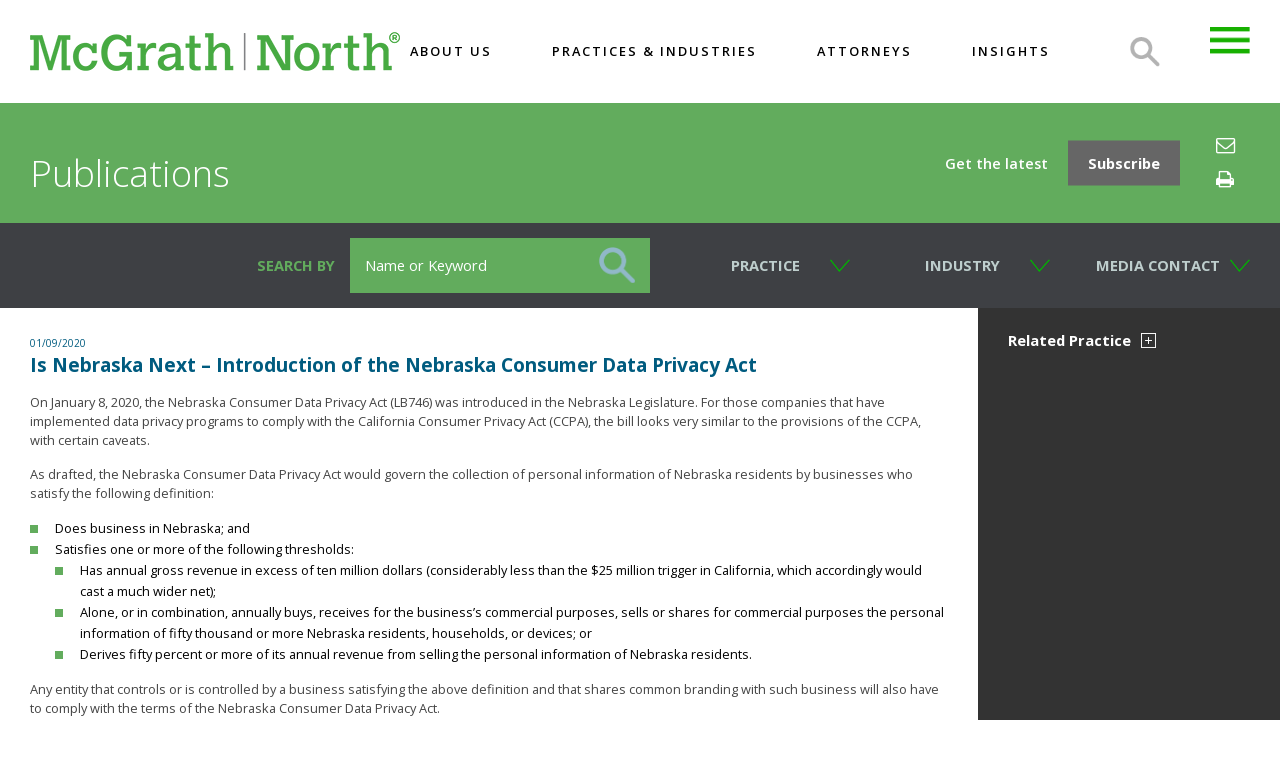

--- FILE ---
content_type: text/html;charset=UTF-8
request_url: https://www.mcgrathnorth.com/publications/is-nebraska-next-introduction-of-the-nebraska-consumer-data-privacy-act
body_size: 39184
content:

<!-- 2.0 3ee81347c1935256691739f42090cfd8.cloudfront.net (CloudFront) | {ts '2026-01-21 11:20:41'} -->
<!-- Amazon CloudFront:  240e:f7:a070:362:21::, 64.252.66.77 -->
<!DOCTYPE html>
		<HTML lang="en">
		<HEAD>
        <!-- Google tag (gtag.js) --> <script async src='https://www.googletagmanager.com/gtag/js?id=G-LFZEQ42J71'></script><script>
  window.dataLayer = window.dataLayer || [];
  function gtag(){dataLayer.push(arguments);}
  gtag('js', new Date());
 
  gtag('config', 'G-LFZEQ42J71');</script>

        	<link rel="canonical" href="/publications/is-nebraska-next-introduction-of-the-nebraska-consumer-data-privacy-act" />
        
		<title>Is Nebraska Next – Introduction of the Nebraska Consumer Data Privacy Act | McGrath North – a client driven law firm supporting business in Nebraska, the Midwest and across the country</title>
        
		</HEAD>
		  
<meta charset="UTF-8">
 <meta http-equiv="X-UA-Compatible" content="IE=edge" />
 <meta name="viewport" content="width=device-width, initial-scale=1, maximum-scale=1" />
 <link rel="icon" type="image/png" sizes="32x32" href="/16D6CA/2/images/favicon.ico">

 <link rel="stylesheet" href="https://fonts.googleapis.com/css?family=Open+Sans:300,400,400i,600,700">
 <link rel="stylesheet" href="/16D6CA/2/css/font-awesome.min.css">
 <link rel="stylesheet" href="/16D6CA/2/css/scrollbar.css">
 <link rel="stylesheet" href="/16D6CA/2/css/fullpage.css">
 <link rel="stylesheet" href="/16D6CA/2/css/jquery-ui.css">
 <link rel="stylesheet" href="/16D6CA/2/css/style2.css">

 <style>
     .google-recaptcha input {
         position: absolute;
         left: 0;
         top: 0;
         z-index: -1;
         visibility: hidden;
     }
     .invalid-recaptcha{
         color: red;
     }
     .validate-form input.error,.validate-form select.error,.validate-form textarea.error{
         border-color: red;
     }
 </style>

 <!--[if lt IE 9]>
<link rel="stylesheet" type="text/css" media="screen" href="/16D6CA/2/css/ie.css" />
<script src="http://html5shim.googlecode.com/svn/trunk/html5.js"></script>
<script src="http://css3-mediaqueries-js.googlecode.com/svn/trunk/css3-mediaqueries.js"></script>
<![endif]-->

 <script src="/16D6CA/2/js/jquery.min.js"></script>
 <script src="/16D6CA/2/js/jquery-migrate-1.4.1.min.js"></script>

 <script src="/16D6CA/2/js/jquery.truncate.js"></script>

 <script src="/16D6CA/2/js/scrollbar.js"></script>
 <script src="/16D6CA/2/js/fullpage.js"></script>
 <script src="/16D6CA/2/js/jquery-ui.js"></script>
 <script src="/16D6CA/2/js/js.js"></script>
 <script src="/16D6CA/2/js/validations/jquery.validate.min.js"></script>
 <script src="/16D6CA/2/js/validations/additional-methods.min.js"></script>
 <script src="/16D6CA/2/js/validation.js"></script>

 <script src="https://www.google.com/recaptcha/api.js?onload=onRecaptchaLoad&amp;render=explicit" async="async"  defer="defer"></script>
 <script type="text/javascript">
     var onRecaptchaLoad = function () {
         if(document.getElementById('captchaWidget')) {
             document.getElementById('recaptchaTest').checked = false;
             grecaptcha.render('captchaWidget', {
                 'sitekey': '6LeJSXgbAAAAAJ2gV3OTlqVU4fAmO3m_-j1WrdhG'
             });
         }
     };
     window.RecaptchaSubmitCallback = function () {
         document.getElementById('recaptchaTest').checked = true;
     }
 </script>
 <noscript>
   <style type="text/css">
     @media screen and (max-width:767px) {
       .home .header,
       .home #fullpage,
       .home .footer {
         opacity: 1
       }
       #loader {
         display: none
       }
     }
   </style>
 </noscript>

 </head>

 <body>
<!-- Google Tag Manager (noscript) -->
<noscript><iframe src="https://www.googletagmanager.com/ns.html?id=GTM-TX92WX8D"
height="0" width="0" style="display:none;visibility:hidden"></iframe></noscript>
<!-- End Google Tag Manager (noscript) -->

   <header class="header"><a href="/" id="logo"><img alt="Logo" src="/16D6CA/2/images/logo_reg.png"/></a><div class="hdrSrchBox"><a href="JavaScript:;" class="searchBtn">Search</a><form action="/" role="search" class="hdrSrch"><input name="t" value="41" type="hidden"/><input type="text" name="q" placeholder="Type to search" id="hdrSrch"/><input name="format" value="XML" type="hidden"/><a href="JavaScript:;" class="closeSrch">Search</a></form></div><div id="navcontainer"><ul class="navlistMega" id="navlist01"><li id="MegaItem01"><a data-target="#megapop1" href="/?p=18896">About US</a></li><li id="MegaItem02"><a data-target="#megapop2" href="/?p=18834" class="mega-trigger">Practices &amp; Industries</a></li><li id="MegaItem03"><a data-target="#megapop3" href="/?p=18837" class="mega-trigger">Attorneys</a></li><li id="MegaItem04"><a data-target="#megapop4" href="/?p=18905">Insights</a></li></ul></div><a href="JavaScript:;" class="menuBtn"> </a></header><div class="megapop" id="megapop2"><div class="megapopIn"><a href="JavaScript:;" class="popClose"> </a><div class="megaScroll"><div class="megaScrollIn"><div class="pop2Mid"><div class="pop2In"><h2>Practices</h2><div class="pop2In"><ul class="accorList"><li><a href="/?t=5&amp;LPA=9739&amp;format=xml">Banking and Commercial Financial Services</a><ul class="accorCont"><li><a href="/?t=5&amp;LPA=9739&amp;format=xml">Overview &gt;</a></li><li><a href="/?t=5&amp;LPA=9740&amp;format=xml">Corporate Finance and Lending &gt;
                                        </a></li><li><a href="/?t=5&amp;LPA=9741&amp;format=xml">Credit Card and Merchant Processing &gt;
                                        </a></li><li><a href="/?t=5&amp;LPA=9743&amp;format=xml">Fair Credit Reporting &gt;
                                        </a></li><li><a href="/?t=5&amp;LPA=9745&amp;format=xml">Financial Institutions, Regulatory Compliance and Enforcement &gt;
                                        </a></li><li><a href="/?t=5&amp;LPA=9747&amp;format=xml">UCC and Secured Transactions &gt;
                                        </a></li></ul></li><li><a href="/?t=5&amp;LPA=9878&amp;format=xml">Bankruptcy, Restructuring and Creditor Rights</a><ul class="accorCont"><li><a href="/?t=5&amp;LPA=9878&amp;format=xml">Overview &gt;</a></li><li><a href="/?t=5&amp;LPA=9746&amp;format=xml">Business Insolvency, Restructuring and Bankruptcy &gt;
                                        </a></li><li><a href="/?t=5&amp;LPA=9742&amp;format=xml">Creditor Debt Collection, Foreclosure and Lien Enforcement &gt;
                                        </a></li><li><a href="/?t=5&amp;LPA=9744&amp;format=xml">Fair Debt Collection &gt;
                                        </a></li></ul></li><li><a href="/?t=5&amp;LPA=9708&amp;format=xml">Business and Corporate</a><ul class="accorCont"><li><a href="/?t=5&amp;LPA=9708&amp;format=xml">Overview &gt;</a></li><li><a href="/?t=5&amp;LPA=9709&amp;format=xml">Antitrust and Trade Regulation &gt;
                                        </a></li><li><a href="/?t=5&amp;LPA=9710&amp;format=xml">Aviation &gt;
                                        </a></li><li><a href="/?t=5&amp;LPA=9711&amp;format=xml">Business Formation and Planning &gt;
                                        </a></li><li><a href="/?t=5&amp;LPA=9712&amp;format=xml">Business Succession, Exit and Shareholder Planning &gt;
                                        </a></li><li><a href="/?t=5&amp;LPA=9713&amp;format=xml">Capital Markets and Securities Transactions &gt;
                                        </a></li><li><a href="/?t=5&amp;LPA=9714&amp;format=xml">Commercial Contracts and Transactions &gt;
                                        </a></li><li><a href="/?t=5&amp;LPA=9715&amp;format=xml">Commodity Transactions &gt;
                                        </a></li><li><a href="/?t=5&amp;LPA=9716&amp;format=xml">Corporate Finance and Lending &gt;
                                        </a></li><li><a href="/?t=5&amp;LPA=9717&amp;format=xml">Employee Benefits and ERISA &gt;
                                        </a></li><li><a href="/?t=5&amp;LPA=9718&amp;format=xml">Energy &gt;
                                        </a></li><li><a href="/?t=5&amp;LPA=9719&amp;format=xml">Executive Compensation &gt;
                                        </a></li><li><a href="/?t=5&amp;LPA=11041&amp;format=xml">Family Business &gt;
                                        </a></li><li><a href="/?t=5&amp;LPA=9720&amp;format=xml">Food, Dietary Supplements and Beverages &gt;
                                        </a></li><li><a href="/?t=5&amp;LPA=9721&amp;format=xml">Franchising &gt;
                                        </a></li><li><a href="/?t=5&amp;LPA=9723&amp;format=xml">Insurance &gt;
                                        </a></li><li><a href="/?t=5&amp;LPA=9724&amp;format=xml">International Business &gt;
                                        </a></li><li><a href="/?t=5&amp;LPA=9725&amp;format=xml">Marketing and Advertising &gt;
                                        </a></li><li><a href="/?t=5&amp;LPA=9726&amp;format=xml">Mergers and Acquisitions &gt;
                                        </a></li><li><a href="/?t=5&amp;LPA=9727&amp;format=xml">Privacy and Cybersecurity &gt;
                                        </a></li><li><a href="/?t=5&amp;LPA=9728&amp;format=xml">Private Equity, Hedge Funds and Venture Capital &gt;
                                        </a></li><li><a href="/?t=5&amp;LPA=9729&amp;format=xml">Professional Responsibility and Ethics &gt;
                                        </a></li><li><a href="/?t=5&amp;LPA=9730&amp;format=xml">Securities Regulation and Corporate Governance &gt;
                                        </a></li><li><a href="/?t=5&amp;LPA=9731&amp;format=xml">UCC and Secured Transactions &gt;
                                        </a></li></ul></li><li><a href="/?t=5&amp;LPA=9732&amp;format=xml">Environmental</a><ul class="accorCont"><li><a href="/?t=5&amp;LPA=9732&amp;format=xml">Overview &gt;</a></li><li><a href="/?t=5&amp;LPA=9733&amp;format=xml">Environmental Counseling, Permitting and Compliance &gt;
                                        </a></li><li><a href="/?t=5&amp;LPA=9734&amp;format=xml">Environmental Enforcement &gt;
                                        </a></li><li><a href="/?t=5&amp;LPA=9735&amp;format=xml">Environmental Litigation &gt;
                                        </a></li><li><a href="/?t=5&amp;LPA=9736&amp;format=xml">Environmental Site Remediation &gt;
                                        </a></li><li><a href="/?t=5&amp;LPA=9737&amp;format=xml">Natural Resources - Renewables &gt;
                                        </a></li><li><a href="/?t=5&amp;LPA=9738&amp;format=xml">Sustainability &gt;
                                        </a></li></ul></li><li><a href="/?t=5&amp;LPA=9758&amp;format=xml">Intellectual Property and Technology</a><ul class="accorCont"><li><a href="/?t=5&amp;LPA=9758&amp;format=xml">Overview &gt;</a></li><li><a href="/?t=5&amp;LPA=9759&amp;format=xml">Copyright &gt;
                                        </a></li><li><a href="/?t=5&amp;LPA=11214&amp;format=xml">Digital Infrastructure &gt;
                                        </a></li><li><a href="/?t=5&amp;LPA=9761&amp;format=xml">Intellectual Property &gt;
                                        </a></li><li><a href="/?t=5&amp;LPA=9762&amp;format=xml">Intellectual Property Litigation &gt;
                                        </a></li><li><a href="/?t=5&amp;LPA=9760&amp;format=xml">IP and Technology Transactions &gt;
                                        </a></li><li><a href="/?t=5&amp;LPA=9763&amp;format=xml">Patent &gt;
                                        </a></li><li><a href="/?t=5&amp;LPA=9764&amp;format=xml">Trademark &gt;
                                        </a></li></ul></li></ul></div><div class="pop2In"><ul class="accorList"><li><a href="/?t=5&amp;LPA=9765&amp;format=xml">Labor, Employment and Benefits</a><ul class="accorCont"><li><a href="/?t=5&amp;LPA=9765&amp;format=xml">Overview &gt;</a></li><li><a href="/?t=5&amp;LPA=9766&amp;format=xml">Business Immigration Law &gt;
                                        </a></li><li><a href="/?t=5&amp;LPA=9767&amp;format=xml">Education Law &gt;
                                        </a></li><li><a href="/?t=5&amp;LPA=9768&amp;format=xml">Employee Benefits and ERISA &gt;
                                        </a></li><li><a href="/?t=5&amp;LPA=9769&amp;format=xml">Employment Law (Discrimination; Wage and Hour; OSHA) &gt;
                                        </a></li><li><a href="/?t=5&amp;LPA=9770&amp;format=xml">Labor Law (Negotiations; Elections; Arbitrations) &gt;
                                        </a></li></ul></li><li><a href="/?t=5&amp;LPA=9771&amp;format=xml">Litigation and Dispute Resolution</a><ul class="accorCont"><li><a href="/?t=5&amp;LPA=9771&amp;format=xml">Overview &gt;</a></li><li><a href="/?t=5&amp;LPA=9772&amp;format=xml">Class Action and Mass Tort &gt;
                                        </a></li><li><a href="/?t=5&amp;LPA=9773&amp;format=xml">Commercial Litigation &gt;
                                        </a></li><li><a href="/?t=5&amp;LPA=9774&amp;format=xml">Commodity Litigation &gt;
                                        </a></li><li><a href="/?t=5&amp;LPA=9775&amp;format=xml">Complex Litigation &gt;
                                        </a></li><li><a href="/?t=5&amp;LPA=9890&amp;format=xml">Construction Claims Litigation and Arbitration &gt;
                                        </a></li><li><a href="/?t=5&amp;LPA=9776&amp;format=xml">Corporate Governance, Securities Litigation and Shareholder Disputes &gt;
                                        </a></li><li><a href="/?t=5&amp;LPA=9777&amp;format=xml">Eminent Domain and Condemnation &gt;
                                        </a></li><li><a href="/?t=5&amp;LPA=9778&amp;format=xml">Environmental Litigation &gt;
                                        </a></li><li><a href="/?t=5&amp;LPA=9891&amp;format=xml">Food and Agribusiness Litigation &gt;
                                        </a></li><li><a href="/?t=5&amp;LPA=9779&amp;format=xml">Governmental Disputes and Actions &gt;
                                        </a></li><li><a href="/?t=5&amp;LPA=9780&amp;format=xml">Insurance Litigation - Coverage and Defense &gt;
                                        </a></li><li><a href="/?t=5&amp;LPA=9781&amp;format=xml">Intellectual Property Litigation &gt;
                                        </a></li><li><a href="/?t=5&amp;LPA=9782&amp;format=xml">Personal Injury and Product Liability Litigation &gt;
                                        </a></li><li><a href="/?t=5&amp;LPA=9892&amp;format=xml">Probate Litigation (Wills and Trusts) &gt;
                                        </a></li><li><a href="/?t=5&amp;LPA=9783&amp;format=xml">Professional Liability Litigation &gt;
                                        </a></li><li><a href="/?t=5&amp;LPA=11066&amp;format=xml">Transportation &amp; Logistics &gt;
                                        </a></li><li><a href="/?t=5&amp;LPA=9784&amp;format=xml">White Collar Defense and Investigations &gt;
                                        </a></li><li><a href="/?t=5&amp;LPA=9785&amp;format=xml">Workers' Compensation Litigation &gt;
                                        </a></li></ul></li><li><a href="/?t=5&amp;LPA=9786&amp;format=xml">Real Estate</a><ul class="accorCont"><li><a href="/?t=5&amp;LPA=9786&amp;format=xml">Overview &gt;</a></li><li><a href="/?t=5&amp;LPA=9787&amp;format=xml">Acquisitions and Sales &gt;
                                        </a></li><li><a href="/?t=5&amp;LPA=9793&amp;format=xml">Commercial Leasing &gt;
                                        </a></li><li><a href="/?t=5&amp;LPA=9788&amp;format=xml">Condominium Management, Development and Creation &gt;
                                        </a></li><li><a href="/?t=5&amp;LPA=9789&amp;format=xml">Construction &gt;
                                        </a></li><li><a href="/?t=5&amp;LPA=11215&amp;format=xml">Digital Infrastructure &gt;
                                        </a></li><li><a href="/?t=5&amp;LPA=9790&amp;format=xml">Eminent Domain and Condemnation &gt;
                                        </a></li><li><a href="/?t=5&amp;LPA=9791&amp;format=xml">Homeowners' Associations &gt;
                                        </a></li><li><a href="/?t=5&amp;LPA=9792&amp;format=xml">Land Use and Zoning &gt;
                                        </a></li><li><a href="/?t=5&amp;LPA=9794&amp;format=xml">Property Tax Assessment and Protest &gt;
                                        </a></li><li><a href="/?t=5&amp;LPA=9795&amp;format=xml">Real Estate Development &gt;
                                        </a></li></ul></li><li><a href="/?t=5&amp;LPA=9796&amp;format=xml">Tax, Trusts and Estates</a><ul class="accorCont"><li><a href="/?t=5&amp;LPA=9796&amp;format=xml">Overview &gt;</a></li><li><a href="/?t=5&amp;LPA=9797&amp;format=xml">Business Succession, Exit and Shareholder Planning &gt;
                                        </a></li><li><a href="/?t=5&amp;LPA=9798&amp;format=xml">Employee Benefits and ERISA &gt;
                                        </a></li><li><a href="/?t=5&amp;LPA=9799&amp;format=xml">Estate and Gift Tax Planning &gt;
                                        </a></li><li><a href="/?t=5&amp;LPA=9800&amp;format=xml">Estate and Trust Administration &gt;
                                        </a></li><li><a href="/?t=5&amp;LPA=9801&amp;format=xml">Executive Compensation &gt;
                                        </a></li><li><a href="/?t=5&amp;LPA=9803&amp;format=xml">State and Local Taxation and Incentives &gt;
                                        </a></li><li><a href="/?t=5&amp;LPA=9804&amp;format=xml">Tax Audit Representation and Litigation &gt;
                                        </a></li><li><a href="/?t=5&amp;LPA=9805&amp;format=xml">Tax Exempt Organizations &gt;
                                        </a></li><li><a href="/?t=5&amp;LPA=9806&amp;format=xml">Transactional Tax Planning &gt;
                                        </a></li><li><a href="/?t=5&amp;LPA=9807&amp;format=xml">Wills, Trusts and Powers of Attorney &gt;
                                        </a></li></ul></li></ul></div> </div><div class="pop2In"><h2>Industries</h2><div class="pop2In"><ul class="accorList"><li><a href="/?t=38&amp;I=885&amp;format=xml">Agribusiness</a></li><li><a href="/?t=38&amp;I=886&amp;format=xml">Aviation</a></li><li><a href="/?t=38&amp;I=929&amp;format=xml">Banks, Lenders and Finance</a></li><li><a href="/?t=38&amp;I=927&amp;format=xml">Commodities</a></li><li><a href="/?t=38&amp;I=887&amp;format=xml">Construction</a></li><li><a href="/?t=38&amp;I=888&amp;format=xml">Education</a></li><li><a href="/?t=38&amp;I=889&amp;format=xml">Energy</a></li><li><a href="/?t=38&amp;I=891&amp;format=xml">Food, Dietary Supplements and Beverages</a></li><li><a href="/?t=38&amp;I=892&amp;format=xml">Franchising</a></li><li><a href="/?t=38&amp;I=893&amp;format=xml">Government and Regulatory Affairs</a></li></ul></div><div class="pop2In"><ul class="accorList"><li><a href="/?t=38&amp;I=894&amp;format=xml">Health</a></li><li><a href="/?t=38&amp;I=928&amp;format=xml">Hotels/Hospitality</a></li><li><a href="/?t=38&amp;I=895&amp;format=xml">Insurance</a></li><li><a href="/?t=38&amp;I=896&amp;format=xml">Manufacturing</a></li><li><a href="/?t=38&amp;I=897&amp;format=xml">Natural Resources - Renewables</a></li><li><a href="/?t=38&amp;I=898&amp;format=xml">Private Equity, Hedge Funds and Venture Capital</a></li><li><a href="/?t=38&amp;I=899&amp;format=xml">Real Estate</a></li><li><a href="/?t=38&amp;I=900&amp;format=xml">Tax Exempt Organizations</a></li><li><a href="/?t=38&amp;I=923&amp;format=xml">Technology</a></li></ul></div> </div></div></div></div></div></div><div class="megapop" id="megapop3"><div class="megapopIn"><a href="JavaScript:;" class="popClose"> </a><div class="megaScroll"><div class="megaScrollIn"><div class="attoCont"><h2>Search</h2><form class="attoForm" name="form" id="form" action="" method="get"><div class="attoRow"><div class="attoLft"><div data-ol-has-click-handler="" class="alphabatic"><span>A</span><a href="javascript:;" data-c="B" class="linked">B</a><a href="javascript:;" data-c="C" class="linked">C</a><a href="javascript:;" data-c="D" class="linked">D</a><a href="javascript:;" data-c="E" class="linked">E</a><a href="javascript:;" data-c="F" class="linked">F</a><a href="javascript:;" data-c="G" class="linked">G</a><a href="javascript:;" data-c="H" class="linked">H</a><span>I</span><a href="javascript:;" data-c="J" class="linked">J</a><a href="javascript:;" data-c="K" class="linked">K</a><a href="javascript:;" data-c="L" class="linked">L</a><a data-c="M" href="javascript:;" class="linked">M</a><a data-c="N" href="javascript:;" class="linked">N</a><a data-c="O" href="javascript:;" class="linked">O</a><a data-c="P" href="javascript:;" class="linked">P</a><a data-c="Q" href="javascript:;" class="linked">Q</a><a data-c="R" href="javascript:;" class="linked">R</a><a data-c="S" href="javascript:;" class="linked">S</a><a data-c="T" href="javascript:;" class="linked">T</a><span>U</span><span>V</span><a data-c="W" href="javascript:;" class="linked">W</a><span>X</span><span>Y</span><span>Z</span></div></div><div class="attoRgt"><a href="/?p=18837&amp;viewall=true" class="viewAll">View all
                        <i aria-hidden="true" class="fa fa-angle-right"> </i></a></div></div><h3>FILTERS</h3><div class="attoRow"><div class="attoLft"><div class="attoRow"><div class="fltrLft"><div class="fltrSrch"><input placeholder="Search by Name" name="name" type="text"/><input value="" type="submit"/></div></div><div class="fltrRgt"><div class="attoRow"><div class="fltrRgtIn"><div class="selectmenu-parent"><select name="lpa" class="selectmenu"><option value="">Practice</option><option value="9739">Banking and Commercial Financial Services</option><option value="9878">Bankruptcy, Restructuring and Creditor Rights</option><option value="9708">Business and Corporate</option><option value="9732">Environmental</option><option value="9758">Intellectual Property and Technology</option><option value="9765">Labor, Employment and Benefits</option><option value="9771">Litigation and Dispute Resolution</option><option value="9786">Real Estate</option><option value="9796">Tax, Trusts and Estates</option>
</select></div></div></div></div></div></div><div class="attoRgt"><button value="Reset All" type="reset">Reset All</button><button value="Search " type="submit">Search 
                        <i aria-hidden="true" class="fa fa-angle-right"> </i></button></div></div></form><ul class="attoResults"><li class="srchInfo"><span>Please search to find attorneys</span></li></ul></div></div><div class="upDown"><a href="JavaScript:;" class="upBtn"><i aria-hidden="true" class="fa fa-arrow-up"> </i></a><a href="JavaScript:;" class="downBtn"><i aria-hidden="true" class="fa fa-arrow-down"> </i></a></div></div></div></div><div class="popMenu"><div class="popMenuIn"><a href="JavaScript:;" class="closeBtn">Close Btn</a><div class="commScroll"><div id="navcontainer2"><ul id="navlist"><li id="NavItem00"><a href="/">MN</a></li><li id="NavItem01"><a href="/?p=18896">About US</a></li><li id="NavItem02"><a href="/?p=18834">Practices &amp; Industries</a></li><li id="NavItem03"><a href="/?p=18837">Attorneys</a></li><li id="NavItem04"><a href="/?p=18905">Insights</a></li><li id="NavItem05"><a href="/?p=18850">Careers</a></li><li id="NavItem07"><a href="/?p=18928">Location</a></li><li id="NavItem06"><a href="/?p=18855">Contact Us</a></li></ul></div></div><div class="menuSbarBtm"><ul><li class="envelope"><a target="_blank" rel="nofollow" href="mailto:?subject=Check out this page on Mcgrathnorth&amp;body=I thought you might be interested in this web page on the Mcgrathnorth web site. You can view it at: https%3A%2F%2Fwww.mcgrathnorth.com%2Fpublications/is-nebraska-next-introduction-of-the-nebraska-consumer-data-privacy-act"><i aria-hidden="true" class="fa fa-envelope-o"> </i></a></li><li><a target="_blank" rel="nofollow" href="https://twitter.com/mcgrathnorth?lang=en"><i aria-hidden="true" class="fa fa-twitter"> </i></a></li><li><a href="https://www.linkedin.com/company/mcgrath-north-mullin-&amp;-kratz" target="_blank" rel="nofollow"><i aria-hidden="true" class="fa fa-linkedin"> </i></a></li><li><a target="_blank" rel="nofollow" href="https://www.facebook.com/pages/McGrath-North-Mullin-Kratz-PC/162707203934538"><i aria-hidden="true" class="fa fa-facebook"> </i></a></li></ul></div></div></div> <div class="m-page-content"><div class="topBnr topBnrPad topBnr3">
<div class="content">
<div class="subscribe">
<a href="/?p=18909" class="subscribeBtn">Subscribe</a><span>Get the latest</span>
</div>
<div class="pageTitle clr_fff">
<h3>Publications</h3>
</div>
<ul class="quickLinks">
<li>
<a target="_blank" href="mailto:%C2%A0?body=https%3A%2F%2Fwww.mcgrathnorth.com%2Fpublications/is-nebraska-next-introduction-of-the-nebraska-consumer-data-privacy-act"><i aria-hidden="true" class="fa fa-envelope-o">&nbsp;</i></a>
</li>
<li>
<a target="_blank" href=" /publications/is-nebraska-next-introduction-of-the-nebraska-consumer-data-privacy-act?directive=print&amp;printformat=PrintPDF"><i aria-hidden="true" class="fa fa-print">&nbsp;</i></a>
</li>
</ul>
</div>
</div><div class="subNav">
<div class="content">
<form action="/" method="get" class="navForm">
<input type="hidden" value="18908" name="p">
<div class="navFormIn1">
<label>Search BY</label>
<div class="nkSrch">
<input placeholder="Name or Keyword" value="" name="q" type="text"><input value="" type="submit">
</div>
</div>
<div class="navFormIn2">
<div class="navSelect">
<select name="lpa" class="selectmenu"><option value="">Practice</option>
<option value="9739">Banking and Commercial Financial Services</option><option value="9878">Bankruptcy, Restructuring and Creditor Rights</option><option value="9708">Business and Corporate</option><option value="9732">Environmental</option><option value="9758">Intellectual Property and Technology</option><option value="9765">Labor, Employment and Benefits</option><option value="9771">Litigation and Dispute Resolution</option><option value="9786">Real Estate</option><option value="9796">Tax, Trusts and Estates</option> 
</select>
</div>
<div class="navSelect">
<select name="I" class="selectmenu"><option value="">Industry</option>
<option value="885">Agribusiness</option><option value="886">Aviation</option><option value="929">Banks, Lenders and Finance</option><option value="927">Commodities</option><option value="887">Construction</option><option value="888">Education</option><option value="889">Energy</option><option value="891">Food, Dietary Supplements and Beverages</option><option value="892">Franchising</option><option value="893">Government and Regulatory Affairs</option><option value="894">Health</option><option value="928">Hotels/Hospitality</option><option value="895">Insurance</option><option value="896">Manufacturing</option><option value="897">Natural Resources - Renewables</option><option value="898">Private Equity, Hedge Funds and Venture Capital</option><option value="899">Real Estate</option><option value="900">Tax Exempt Organizations</option><option value="923">Technology</option> 
</select>
</div>
<div class="dropDown">
<a href="JavaScript:void(0);" class="dropDownBtn">Media Contact</a>
<ul>
<li>
<h3>Brenda Jenny</h3>
<h4>Director of Business Development and Marketing</h4>
<p>
<span><a href="tel:402.633.6831">402.633.6831</a></span><a href="mailto:bjenny@mcgrathnorth.com" target="_blank">bjenny@mcgrathnorth.com</a>
</p>
</li>
</ul>
</div>
</div>
</form>
</div>
</div><section class="contWrap">
<article class="mainCont">
<div class="cateBox">
<div class="fullCategory listBox1">
<style>
                                .fullCategory.listBox1 table,
.fullCategory.listBox1 table tr{
    width:100%;
}
/*
.fullCategory.listBox1 table td:nth-child(even){
    width:0px !important; 
    display:none;
}
*/
.fullCategory.listBox1 table td:nth-child(odd){
    width:33.333%; 
}


/*
.fullCategory.listBox1 table td img{
    width:100%;
    max-width:126px;
    max-height:150px;
}
*/
.fullCategory.listBox1 table td p{
    margin:0
}

.fullCategory.listBox1 table td br{
    display:none;
}

.fullCategory.listBox1 table td{
    vertical-align:baseline;
}
.fullCategory.listBox1 table td a {
    display: block;
}

@media (max-width:540px){
    .fullCategory.listBox1 table tbody{
        font-size: 1em !important;
    }
    .fullCategory.listBox1 table td{
        display:block;
        width:100% !important;
    }
    .fullCategory.listBox1 table td:empty{
        display:none;
    }
}
/*
@media (max-width: 500px) {
    .fullCategory.listBox1 table td img{
        width: 100px !important;
        height: 120px !important;
    }
}

@media (max-width: 400px) {
    .fullCategory.listBox1 table td img{
        width: 80px !important;
        height: 96px !important;
    }    
}

@media (max-width: 300px) {
    .fullCategory.listBox1 table td img{
        width: 60px !important;
        height: 72px !important;
    }    
}

@media (max-width: 200px) {
    .fullCategory.listBox1 table td img{
        width: 40px !important;
        height: 48px !important;
    }    
}
*/
/*
td {
    display: initial !important;
}

tr {
    display: flex !important;
}

table {
    width: 100% !important;
    display: block !important;
}

tbody {
    display: block !important;
}
*/
                                </style>
<span class="date">01/09/2020</span>
<h1>Is Nebraska Next &ndash; Introduction of the Nebraska Consumer Data Privacy Act</h1><p>On January 8, 2020, the Nebraska Consumer Data Privacy Act (LB746) was introduced in the Nebraska Legislature. For those companies that have implemented data privacy programs to comply with the California Consumer Privacy Act (CCPA), the bill looks very similar to the provisions of the CCPA, with certain caveats.</p>
<p>As drafted, the Nebraska Consumer Data Privacy Act would govern the collection of personal information of Nebraska residents by businesses who satisfy the following definition:</p>
<ul>
<li>Does business in Nebraska; and</li>
<li>Satisfies one or more of the following thresholds:
<ul>
<li>Has annual gross revenue in excess of ten million dollars (considerably less than the $25 million trigger in California, which accordingly would cast a much wider net);</li>
<li>Alone, or in combination, annually buys, receives for the business&rsquo;s commercial purposes, sells or shares for commercial purposes the personal information of fifty thousand or more Nebraska residents, households, or devices; or</li>
<li>Derives fifty percent or more of its annual revenue from selling the personal information of Nebraska residents.</li>
</ul>
</li>
</ul>
<p>Any entity that controls or is controlled by a business satisfying the above definition and that shares common branding with such business will also have to comply with the terms of the Nebraska Consumer Data Privacy Act.</p>
<p>Similar to the CCPA, the bill as proposed would require Nebraska businesses to disclose their privacy practices (including through an online privacy policy on its website) and provide all Nebraska residents with certain rights, including the right to receive access to and/or knowledge of the personal information the business has collected on such Nebraska resident and the ability to request that a business delete a Nebraska resident&rsquo;s personal information (subject to certain exceptions).</p>
<p>Note that unlike the CCPA, the Nebraska bill excludes from the definition of &ldquo;consumer&rdquo; a Nebraska resident acting in a commercial or employment context (which is different than the scope of the CCPA).</p>
<p>As drafted, the Nebraska Consumer Data Privacy Act would not apply to data governed by the Fair Credit Reporting Act (FCRA), the Gramm-Leach-Bliley Act (GLBA) or the Health Insurance Portability and Accountability Act (HIPAA), and has a complete exemption for financial institutions subject to GLBA.</p>
<p>McGrath North is your leader in Nebraska data privacy and cybersecurity. Stay tuned for updates tracking this bill as it moves through the Nebraska Legislature.</p>
<p>Please reach out to a member of the McGrath North Privacy and Cybersecurity team with questions.</p></div>
</div>
<div class="related-people">
<div class="contHdr">
<h2>Related Attorneys</h2>
</div>
<div class="personInfo">
<div class="person">
<div style="padding-bottom:20px;" class="personIn">
<div class="personPic">
<a href="/?t=3&amp;A=21995&amp;format=xml"><img alt="Stacey A. Shadden" src="https://www.mcgrathnorth.com/16D6CA/assets/images/attorneys/Stacey_Shadden_11172021.jpg"></a>
</div>
<div class="personTxt">
<h4>
<a href="/?t=3&amp;A=21995&amp;format=xml">Stacey A. Shadden</a>
</h4>
<p>
<span>Attorney </span><span>Phone <a href="tel:(402) 633-9591">(402) 633-9591</a></span><a href="mailto:sshadden@mcgrathnorth.com" onclick="return confirm('NOTICE: Emailing an attorney shall not and does not create an attorney-client relationship between the attorney and users of this web site or any other party whatsoever. An attorney-client relationship is ONLY established through a written engagement, and only where doing so would comply with all applicable laws and ethical rules. \n\nCONFIDENTIAL INFORMATION: Transmission of information on-line, over email, or through any electronic means can be unstable, unreliable and insecure. You should not send information or facts via e-mail relating to your legal problem or question. If you do not have an existing attorney-client relationship, your e-mail may not be privileged or confidential.\n\nBy clicking \'OK\' below, you are agreeing to the terms of this web site.\n\n');" target="_blank" rel="nofollow">sshadden@mcgrathnorth.com</a>
</p>
<div class="linksBox">
<a href="mailto:sshadden@mcgrathnorth.com" onclick="return confirm('NOTICE: Emailing an attorney shall not and does not create an attorney-client relationship between the attorney and users of this web site or any other party whatsoever. An attorney-client relationship is ONLY established through a written engagement, and only where doing so would comply with all applicable laws and ethical rules. \n\nCONFIDENTIAL INFORMATION: Transmission of information on-line, over email, or through any electronic means can be unstable, unreliable and insecure. You should not send information or facts via e-mail relating to your legal problem or question. If you do not have an existing attorney-client relationship, your e-mail may not be privileged or confidential.\n\nBy clicking \'OK\' below, you are agreeing to the terms of this web site.\n\n');" target="_blank" rel="nofollow"><i aria-hidden="true" class="fa fa-envelope-o">&nbsp;</i></a><a href="https://www.mcgrathnorth.com/16D6CA/assets/files/vCards/Stacey A Shadden.vcf"><i aria-hidden="true" class="fa fa-address-card-o">&nbsp;</i></a>
</div>
</div>
</div>
</div>
</div>
</div>
</article>
<aside class="sidebar">
<div class="sBarTop">
<div class="accorList">
<ul>
<li>
<a href="#">Related Practice<em>&nbsp;</em></a>
<ul class="accorCont">
<li>
<a href="/?t=5&amp;LPA=9727&amp;format=xml">Privacy and Cybersecurity</a>
</li>
</ul>
</li>
</ul>
</div>
</div>
</aside>
</section>
</div><footer class="footer"><div class="content"><div class="social"><div class="social-links"><a href="https://www.linkedin.com/company/mcgrath-north-mullin-&amp;-kratz" target="_blank" rel="nofollow"><i aria-hidden="true" class="fa fa-linkedin"> </i></a><a target="_blank" title="Email Sharing" rel="nofollow" href="mailto:?subject=About US&amp;body=I thought you might be interested in this web site. You can view it at: https%3A%2F%2Fwww.mcgrathnorth.com%2Fpublications/is-nebraska-next-introduction-of-the-nebraska-consumer-data-privacy-act"><i aria-hidden="true" class="fa fa-envelope-o"> </i></a></div><div class="ftrMenu" id="localnavcontainer"><ul id="localnavlist"><li id="LocalNavItem00"><a href="/?p=18914">Disclaimer</a></li></ul></div></div><div class="ftrRgt"><div id="localnavcontainer"><ul id="localnavlist"><li id="LocalNavItem00"><a href="/?p=18912">Site Map</a></li><li id="LocalNavItem02"><a href="/?p=18914">Disclaimer</a></li></ul></div><p style="padding:0 1em;"><span style="letter-spacing:2;">©</span><script>document.write(new Date().getFullYear())</script> 
                        
                        <a href="/">McGrath North Mullin &amp; Kratz, PC LLO.</a> All rights reserved.
                    
                    </p><p>Attorney Advertising. Hosted on the <a target="_blank" href="https://www.firmwise.net">Firmwise</a> Platform</p></div></div></footer> 
   <script type="text/javascript">
     /*<![CDATA[*/
     (function () {
       var sz = document.createElement('script');
       sz.type = 'text/javascript';
       sz.async = true;
       sz.src = '//siteimproveanalytics.com/js/siteanalyze_74185.js';
       var s = document.getElementsByTagName('script')[0];
       s.parentNode.insertBefore(sz, s);
     })();
     /*]]>*/
   </script>
   <link rel="stylesheet" href="https://www.firmwise.net/FC7CE9/w3.css">
   <!-- <div id="myCorona" class="w3-panel w3-red w3-display-container" style="margin-top:0; width:100%; position:fixed; top:0; z-index:99999;">
  <span onclick="this.parentElement.style.display='none'; document.cookie = 'Cor=1; expires=Sat, May 16, 2020 21:00:00; path=/'"class="w3-button w3-large w3-display-topright">&times;</span>
  <p style="padding-top:6px; padding-bottom:6px; text-align:center; margin:0px;"><a
      href="/?t=40&an=105775&anc=2098&format=xml">Visit Mcgrathnorth's COVID-19 Resource Center.</a></p>
</div> -->
	
   <script>
     var cookie = document.cookie.split(';')
       .map(function (x) {
         return x.trim().split('=');
       })
       .filter(function (x) {
         return x[0] === 'Cor';
       })
       .pop();
     if (cookie && cookie[1] === '1') {
       document.getElementById("myCorona").style.display = "none";
     }
   </script>
 </body> 
        <script src="//www.google-analytics.com/ga.js" type="text/javascript"></script>
		<script type="text/javascript">try { var pageTracker = _gat._getTracker("UA-47825120-1"); pageTracker._trackPageview(); } catch(err) {}</script>
		
		<script src="//stats.wiseadmin.net/js" type="text/javascript"></script><script type="text/javascript">try{ clicky.init(238824); }catch(e){}</script><noscript><p><img alt="WiseAdmin Stats" width="1" height="1" src="//stats.wiseadmin.net/238824ns.gif" /></p></noscript>
		</HTML>
		

--- FILE ---
content_type: text/css
request_url: https://www.mcgrathnorth.com/16D6CA/2/css/style2.css
body_size: 148004
content:
@charset "utf-8";

/********************************/
/******* DATE:2019/03/25 ********/
/********************************/
body {
  margin: 0;
  padding: 0;
  font-family: "Open Sans", sans-serif;
  font-size: 1.75em;
  /*28*/
  line-height: 1.5;
  color: #000;
}

html,
body {
  width: 100%;
}

/*.scrlLock body{
	height:100vh;
	overflow:hidden;
}*/

#loader {
  width: 100%;
  height: 100%;
  background: url(../images/loader.png) repeat-x;
  background-size: auto 100%;
  position: fixed;
  z-index: 9999;
  display: none;
  left: 0;
  top: 0;
}

.loaded #loader {
  opacity: 0;
  visibility: hidden;
  -webkit-transition: all 0.9s ease;
  -moz-transition: all 0.9s ease;
  -ms-transition: all 0.9s ease;
  -o-transition: all 0.9s ease;
  transition: all 0.9s ease;
  z-index: inherit;
}

#loader img {
  max-width: 71%;
  max-height: 14%;
  position: absolute;
  display: block;
  margin: auto;
  top: 28%;
  right: 0;
  left: 0;
}

/********************************/
/*******	  COMMON	  *******/
/********************************/
input:invalid,
input:-moz-submit-invalid,
input:-moz-ui-invalid {
  box-shadow: none;
}

input,
input:focus,
*:focus,
*:active,
a:active,
a:focus {
  -moz-outline-style: none;
  outline: none;
  outline: 0;
}

.content {
  margin: 0;
  padding: 0 30px;
  max-width: 2422px;
  box-sizing: border-box;
  position: relative;
  margin: auto;
}

.footer .content {
  max-width: 2840px;
}

.content-white {
	background: rgba(255,255,255,.9);
    margin-top: 100px;
    border-radius: 14px;
}

.row::after,
.row::before,
.content::after,
.content::before {
  display: table;
  content: "";
}

.row::after,
.content::after {
  clear: both;
}

img {
  max-width: 100%;
  display: block;
  height: auto;
}

/********************************/
/*******	   LINK	      *******/
/********************************/
a {
  /* color: #17b000; */
  color: #62AC5D;
  text-decoration: none;
  -webkit-user-select: none;
  /* Safari 3.1+ */
  -moz-user-select: none;
  /* Firefox 2+ */
  -ms-user-select: none;
  /* IE 10+ */
  user-select: none;
  /* Standard syntax */
}

.bio-link-email {
  /* color: #b7fc00; */
  color: white;
  display: block;
}

a:hover {
  color: #007bff;
}

/********************************/
/*******	  HEADINGS	  *******/
/********************************/
.titleBox {
  color: #fff;
  position: absolute;
  -webkit-transition: all 0.9s;
  -moz-transition: all 0.9s;
  -ms-transition: all 0.9s;
  -o-transition: all 0.9s;
  transition: all 0.9s;
  z-index: 5;
  top: 50%;
  left: 5%;
  transform: translate(0%, -50%);
  left: 100px;
}

.sec0 .titleBox {
  bottom: 50%;
  /* 496 / 1287 */
  left: 10.4166%;
  /* 300 / 2880 */
}

.sec2 .titleBox {
  top: 37.5776%;
  /* 484 / 1288 */
  left: -100%;
}

.home.fp-viewing-page3 .titleBox {
  left: 16.538%;
}

/* 300 / 1814 */

.sec1 .titleBox {
  top: 14.7515%;
  /* 190 / 1288 */
  right: -100%;
}

.home.fp-viewing-page2 .titleBox {
  right: 10.4166%;
}

#logo {
  max-width: 50%;
}

.sec3 h2,
.titleBox span {
  display: block;
  text-align: left;
  margin-bottom: -6px;
  line-height: 0.921;
  font-size: 4.2em;
  font-weight: 300;
}

.sec3 h2 {
  margin: 0;
  position: relative;
  padding-left: 10.4166%;
  /* 300 / 2880 */
  padding-bottom: 5.555%;
  /* 160 / 2880 */
  -webkit-transition: all 0.9s;
  -moz-transition: all 0.9s;
  -ms-transition: all 0.9s;
  -o-transition: all 0.9s;
  transition: all 0.9s;
  color: #005b7f;
  left: -100%;
}

.home.fp-viewing-page4 .sec3 h2 {
  left: 7vw;
}

h1,
h2,
h3,
h4,
h5,
h6 {
  font-family: inherit;
  font-weight: 500;
  color: inherit;
}

.titleBox h1,
.titleBox h2,
.titleBox h3,
.titleBox h4 {
  margin: 0;
  line-height: 0.92;
  font-size: 7em;
  font-weight: 600;
}

@media (max-height: 500px) {
  .titleBox h1,
  .titleBox h2,
  .titleBox h3,
  .titleBox h4 {
    font-size: 5em;
  }

  .banTxt {
    top: 55%;
  }
}

.section .titleBox h1,
.section .titleBox h2,
.section .titleBox h3,
.section .titleBox h4 {
  text-transform: lowercase;
}

/********************************/
/******     PARAGRAPH     *******/
/********************************/
p {
  margin: 42px 0;
  line-height: 1.714;
  font-size: 1em;
}

.footer p {
  line-height: 1.333;
  font-size: 0.75em;
}

p big,
.big-p p:first-child {
  display: block;
  line-height: 1.19;
  font-size: 1.5em;
  font-weight: 300;
  color: #005b7f;
}

/********************************/
/*******	  HEADER	  *******/
/********************************/
.header {
  width: 100%;
  height: 200px;
  display: block;
  padding-top: 43px;
  box-sizing: border-box;
  background-color: #fff;
  position: relative;
  z-index: 9999;
  /* border:1px solid; */
}

.header::after,
.header::before {
  display: block;
  content: "";
}

.header::after {
  clear: both;
}

#logo {
  height: 158px;
  position: absolute;
  margin: auto;
  float: left;
  left: 60px;
  /* 2.083% / 2880 */
  bottom: 0;
  top: 0;
  align-items: center;
  display: flex;
}

#logo img {
  /* width:auto; */
  height: 100%;
  display: block;
  width: 100%;
  height: auto;
  margin: auto;
}

.hdrSrchBox {
  width: 75px;
  height: 92px;
  position: absolute;
  right: 217px;
  top: 53px;
}

.searchBtn {
  width: 45px;
  height: 45px;
  margin: 24px 0 0;
  position: relative;
  background: url(../images/hdrSrch.png) no-repeat left top;
  background-size: 100% auto;
  display: block;
  z-index: 99;
}

.searchBtn.active {
  background: url(../images/closeSrch.png) no-repeat left top;
  background-size: 100% auto;
}

.searchBtn,
.closeSrch {
  font-size: 0;
  line-height: 0;
  text-indent: 10000px;
  overflow: hidden;
}

.hdrSrch {
  width: 0;
  padding: 23px 0;
  background: #fff url(../images/hdrSrch.png) no-repeat 15px center;
  background-size: auto 70%;
  -webkit-transition: 300ms ease all;
  -moz-transition: 300ms ease all;
  -o-transition: 300ms ease all;
  transition: 300ms ease all;
  box-sizing: border-box;
  visibility: hidden;
  position: absolute;
  z-index: 3;
  right: 0;
  top: 0;
}

.hdrSrch.active {
  width: 800px;
  padding-left: 75px;
  padding-right: 75px;
  visibility: visible;
  border: 1px solid #62AC5D;
  border-radius: 5px;
}

input::-ms-clear {
  display: none;
}

.hdrSrch input[type="text"] {
  width: 100%;
  height: 45px;
  display: block;
  box-sizing: border-box;
  line-height: 45px;
  font-size: 1em;
  border: none;
  color: #000;
  padding: 0;
}

.hdrSrch input[type="text"]::-webkit-input-placeholder {
  color: #000;
}

.hdrSrch input[type="text"]::-moz-placeholder {
  color: #000;
  opacity: 1;
}

.hdrSrch input[type="text"]:-moz-placeholder {
  color: #000;
  opacity: 1;
}

.hdrSrch input[type="text"]:-ms-input-placeholder {
  color: #000;
}

.header .menuBtn {
  width: 90px;
  /* 3.125% / 2880 */
  height: 109px;
  /* 54.5% / 200 */
  display: block;
  outline: none;
  background: url(../images/menuBtn.png) no-repeat;
  background-size: 100% auto;
  position: absolute;
  margin: auto;
  right: 80px;
  /* 2.77% / 2880 */
  bottom: 0;
  top: 0;
}

.header .menuBtn:hover {
  opacity: 0.8;
}

.popMenu .closeBtn {
  width: 45px;
  height: 45px;
  display: block;
  background: url(../images/mbl-closeBtn.png) no-repeat;
  background-size: 100% auto;
  position: absolute;
  display: block;
  outline: none;
  right: 30px;
  top: 25px;

  text-indent: 10000px;
  overflow: hidden;
  line-height: 0;
  font-size: 0;
}

.popMenu #navlist .subnavlist {
  display: none;
}

.popClose {
  width: 45px;
  height: 45px;
  background-image: url(../images/close.png);
  background-size: 100% auto;
  display: block;
  outline: none;
  position: absolute;
  right: 70px;
  z-index: 9;
  top: 48px;
}

.closeBtn:hover,
.popClose:hover {
  opacity: 1;
}

.header #navcontainer {
  width: 100%;
  padding: 0 440px 0 451px;
  box-sizing: border-box;
  float: right;
}

.header #navcontainer li a,
.subNav .tabBtns li a {
  letter-spacing: 2px;
}

.bioNav .tabBtns li a {
  letter-spacing: 1px;
}

.header ul {
  margin: 0;
  padding: 0;
  list-style: none;
  float: right;
}

.header li {
  padding: 64px 59px 70px;
  text-transform: uppercase;
  line-height: 23px;
  font-size: 0.75em;
  /*21*/
  font-weight: 600;
  float: left;
}

.navlistMega > li {
  position: relative;
}

.navlistMega > li::after {
  width: 0;
  height: 0;
  content: "";
  clear: both;
  margin: auto;
  display: block;
  box-sizing: border-box;
  border-bottom: 11px solid #e6eaec;
  border-left: 7px solid transparent;
  border-right: 7px solid transparent;
  position: absolute;
  bottom: 0;
  right: 0;
  left: 0;

  display: none;
}

.navlistMega > li:hover::after,
.navlistMega > li.megaOn::after {
  display: block;
}

.navlistMega > li:first-child::after,
.navlistMega > li:first-child:hover::after,
.navlistMega > li.megaOn:first-child::after,
.navlistMega > li:last-child::after,
.navlistMega > li:last-child:hover::after,
.navlistMega > li.megaOn:last-child::after {
  display: none;
}

.header li a {
  display: block;
  text-decoration: none;
  color: #000;
}

.header li a:hover {
  text-decoration: none;
  /* color: #b7fc00; */
  color: #62AC5D;
}

.fixed-overlay {
  width: 100%;
  height: 100%;
  position: fixed;
  -webkit-transition: all 0.5s ease-in-out;
  -moz-transition: all 0.5s ease-in-out;
  -ms-transition: all 0.5s ease-in-out;
  -o-transition: all 0.5s ease-in-out;
  transition: all 0.5s ease-in-out;
  pointer-events: none;
  opacity: 0;
  z-index: 9;
  left: 0;
  top: 0;
}

.fixed-overlay.overlay-opacity {
  pointer-events: auto;
}

.popMenu {
  width: 0;
  height: 100%;
  overflow: hidden;
  -webkit-transition: all 0.5s ease-in-out;
  -moz-transition: all 0.5s ease-in-out;
  -ms-transition: all 0.5s ease-in-out;
  -o-transition: all 0.5s ease-in-out;
  transition: all 0.5s ease-in-out;
  position: fixed;
  z-index: 9999;
  right: 0;
  top: 0;
}

.popMenuIn {
  width: 420px;
  height: 100%;
  padding: 103px 15px;
  /* background-color: #749095; */
  background-color: #c1c1c1;
  box-sizing: border-box;
  position: relative;
}

.popMenuIn .commScroll {
  overflow: auto;
}

.overlay-opacity ~ .popMenu {
  width: 420px;
}

.popMenu ul {
  margin: 0;
  padding: 0;
  list-style: none;
}

.popMenu ul ul {
  padding-top: 10px;
  padding-bottom: 10px;
  border-bottom: 1px solid #114365;
  display: none;
}

.popMenu #navlist > li {
  text-align: center;
  padding: 43px 0;
  /* 43 / 618 */
  text-transform: uppercase;
  line-height: 1.09375;
  /*35*/
  font-size: 1em;
  /*32*/
  font-weight: 600;
}

.popMenu li a {
  display: inline-block;
  color: #fff;
}

.popMenu #navlist > li > a {
  letter-spacing: 2px;
}

.popMenu li a:hover {
  /* color: #b7fc00; */
  color: #62AC5D;
  text-decoration: none;
}

.navlistMega em {
  width: 84px;
  height: 100%;
  display: block;
  position: absolute;
  z-index: 9;
  right: 0;
  top: 0;
}

.navlistMega em::after {
  width: 20px;
  height: 20px;
  display: block;
  background: url(../images/arrow.png) no-repeat left top;
  -webkit-transition: all 0.9s ease;
  -moz-transition: all 0.9s ease;
  -ms-transition: all 0.9s ease;
  -o-transition: all 0.9s ease;
  transition: all 0.9s ease;
  position: absolute;
  margin: auto;
  content: "";
  bottom: 0;
  right: 0;
  left: 0;
  top: 0;
}

.navlistMega a.plus-minus em::after {
  -webkit-transform: rotate(90deg);
  -moz-transform: rotate(90deg);
  -ms-transform: rotate(90deg);
  -0-transform: rotate(90deg);
  transform: rotate(90deg);
}

.menuSbarBtm {
  width: 100%;
  padding-top: 9.7087378%;
  /* 60 / 618 */
  padding-bottom: 3.55987%;
  /* 22 / 618 */
  box-sizing: border-box;
  text-align: center;
  position: absolute;
  bottom: 0;
  left: 0;
}

.menuSbarBtm ul {
  height: 34px;
  width: 65%;
  /* 306 / 618 */
  padding: 8.09% 0 0;
  /* 50 / 618 */
  border-top: 1px solid #fff;
  text-align: center;
  position: relative;
  margin: auto;
}

.menuSbarBtm ul::after {
  width: 100%;
  content: "";
  display: inline-block;
  line-height: 0;
  font-size: 0;
}

.menuSbarBtm li {
  display: inline-block;
  font-size: 1.429em;
  line-height: 0.85;
  padding-right: 7px;
}

/*.menuSbarBtm li:last-child {
	padding-right:0;
}*/
.social .envelope,
.menuSbarBtm li.envelope {
  display: none;
}

.menuSbarBtm a {
  text-decoration: none;
  color: #fff;
}

.menuSbarBtm a:hover {
  /* color: #b7fc00; */
  color: #62AC5D;
}

.megapop {
  width: 100%;
  height: 100%;
  padding-top: 200px;
  box-sizing: border-box;
  position: absolute;
  z-index: 1000;
  left: 0;
  top: 0;

  display: none;
}

.megapopIn {
  width: 100%;
  height: 100%;
  padding: 50px 0;
  box-sizing: border-box;
  background-color: #e6eaec;
  position: relative;
}

.megaScroll {
  width: 100%;
  height: 100%;
}

.megaScrollIn,
.megaScroll .mCSB_container.mCS_no_scrollbar_y {
  width: 100%;
  height: 100%;
}

.pop2Mid {
  width: 100%;
  padding: 0 15px;
  box-sizing: border-box;
  overflow: hidden;
}

.pop2Mid::after {
  width: 1px;
  height: 100%;
  margin: auto;
  position: absolute;
  background-color: #005b7f;
  display: block;
  content: "";
  right: 0;
  left: 0;
  top: 0;
}

.pop2In {
  width: 50%;
  padding: 0 15px;
  box-sizing: border-box;
  float: left;
}

.pop2Mid h2 {
  width: 100%;
  margin: 0 0 32px;
  padding: 9px 15px;
  line-height: 1.05;
  /*63*/
  box-sizing: border-box;
  font-size: 2.143em;
  /*60*/
  font-weight: 300;
  color: #005b7f;
  float: left;
}

.accorList,
.accorList ul,
.pop2Mid ul {
  margin: 0;
  padding: 0;
  list-style: none;
}

.sBarTop .accorList {
  padding: 30px 60px;
}

.accorList ul {
  padding: 0 0 11px 39px;
}

.sBarTop .accorList ul {
  padding: 0;
}

.accorList > li {
  width: 100%;
  padding: 9px 0;
  line-height: 1.16;
  /*29*/
  text-transform: uppercase;
  border-top: 1px solid #397e9a;
  font-size: 0.893em;
  /*25*/
  position: relative;
  font-weight: 600;
  color: #005b7f;
}

.sBarTop .accorList li {
  line-height: 1.0625;
  /*34*/
  font-size: 1.143em;
  /*32*/
  font-weight: 700;
}

.tabBox .accorList > li {
  padding: 0;
  width: 100%;
  margin-bottom: 27px;
  box-sizing: border-box;
  line-height: 1.0625;
  /*34*/
  font-size: 1.143em;
  /*32*/
  border-top: none;
  color: #fff;
}

.accorList > li:first-child {
  border-top: none;
}

.accorList > li li {
  width: 100%;
  line-height: 1.2;
  /*24*/
  text-transform: capitalize;
  font-size: 0.8em;
  /*20*/
  font-weight: 600;
}

.sBarTop .accorList li li {
  line-height: 1.2;
  /*24*/
  text-transform: capitalize;
  font-size: 0.8em;
  /*20*/
  font-weight: 400;
}

.tabBox .svcList {
  width: 100%;
  overflow: hidden;
  padding: 0;
  margin: 0;
}

.tabBox .svcList > li {
  width: 50%;
  padding: 0 25px;
  box-sizing: border-box;
  line-height: 1.1666;
  /*28*/
  font-size: 0.857em;
  /*24*/
  font-weight: 400;
  float: left;
}

.accorList li a {
  display: block;
  position: relative;
  color: #005b7f;
}

.accorList > li > a {
  padding-right: 22px !important;
}

.sBarTop .accorList li a {
  color: #fff;
}

.sBarTop .accorList > ul > li > a {
  padding: 21px 0;
  padding-right: 55px;
  display: inline-block;
  position: relative;
}

.tabBox .accorList li a {
  color: #fff;
}

.tabBox .accorList > li > a {
  padding: 33px 32px;
  background-color: rgba(58, 129, 155, 0.85);
}

.accorList li a:hover {
  text-decoration: none;
  /* color: #31b206; */
  color: #62AC5D;
}

.sBarTop .accorList li a:hover,
.tabBox .accorList li a:hover {
  color: #fff;
}

.accorList a em {
  width: 21px;
  height: 21px;
  background: url(../images/accor.png) no-repeat left top;
  background-size: 100% auto;
  position: absolute;
  display: block;
  margin: auto;
  bottom: 0;
  right: 0;
  top: 0;
}

.tabBox .accorList a em {
  background-image: url(../images/accor2.png);
  right: 32px;
}

.sBarTop .accorList a em {
  background-image: url(../images/accor2.png);
}

.tabBox .accorList .minus,
.tabBox .accorList li a:hover {
  /* background-color: #31b206; */
  background-color: rgba(101, 181, 97, 0.85);
}

.accorList .minus em {
  background-position: left bottom;
}

.accorList > li > a {
  padding: 11px 0;
}

.accorList li li a {
  padding: 5px 0;
  color: #005b7f;
}

.accorCont {
  margin: 0;
  padding: 0;
  display: none;
  text-transform: capitalize;
  position: relative;
  top: -1px;
}

.tabBox .accorCont {
  padding: 0 32px 28px;
  /* background-color: #31b206; */
  background-color: rgba(101, 181, 97, 0.85);
}

.accorCont p {
  margin: 0;
  line-height: 1.4166;
  /*34*/
  font-size: 0.75em;
  /*24*/
  font-weight: 300;
  color: #fff;
}

.accorCont p a {
  display: inline-block;
  font-weight: 600;
  color: #fff;
}

.attoCont {
  width: 100%;
  overflow: hidden;
  padding: 55px 64px 15px;
  box-sizing: border-box;
  -webkit-box-shadow: 10px 10px 10px rgba(0, 0, 0, 0.31);
  -moz-box-shadow: 10px 10px 10px rgba(0, 0, 0, 0.31);
  -o-box-shadow: 10px 10px 10px rgba(0, 0, 0, 0.31);
  box-shadow: 10px 10px 10px rgba(0, 0, 0, 0.31);
  position: relative;
}

.sec5 .attoCont {
  padding: 30px;
  margin: 30px 0;
  background-color: #e6eaec;
}

.attoCont h2 {
  margin: 0;
  padding-bottom: 1.6836508639787327%;
  /* 38 / 2257 */
  line-height: 1.0625;
  /*85*/
  font-size: 2.857em;
  /*80*/
  font-weight: 300;
  color: #005b7f;
}

.attoCont h3 {
  margin: 0;
  padding: 1.55% 25px;
  /* 35 / 2257 */
  line-height: 1.09375;
  /*35*/
  font-size: 1.143em;
  /*32*/
  font-weight: 700;
  color: #005b7f;
}

.attoForm {
  width: 100%;
  position: relative;
}

.attoRow {
  padding: 0;
  margin-left: -30px;
  margin-right: -30px;
}

.attoRow::after,
.attoRow::before {
  display: table;
  content: "";
}

.attoRow::after {
  clear: both;
}

.attoRgt,
.attoLft {
  width: 85.86619%;
  /* 1938 / 2257 */
  padding-left: 30px;
  padding-right: 30px;
  box-sizing: border-box;
  float: left;
}

.attoLft {
  width: 85.86619%;
}

/* 1938 / 2257 */
.attoRgt {
  width: 14.13381%;
}

/* 319 / 2257 */

.alphabatic {
  height: 44px;
  width: 84.623%;
  /* 1640 / 1938 */
  padding-top: 0.5159958720330237%;
  /* 10 / 1938 */
  padding-bottom: 1.3415892672858616%;
  /* 26 / 1938 */
  border-bottom: 2px solid #b6c4c7;
  text-align: justify;
  position: relative;
  float: left;
}

.alphabatic::after {
  width: 100%;
  content: "";
  display: inline-block;
  line-height: 0;
  font-size: 0;
}

.alphabatic a,
.alphabatic span {
  text-transform: uppercase;
  display: inline-block;
  line-height: 44px;
  /*1.0476*/
  font-size: 1.5em;
  /*42*/
  font-weight: 600;
  color: #3a819b;
  padding-right: 1.1em;
}

.alphabatic span {
  color: #b6c4c7;
}

.alphabatic a:hover {
  /* color: #31b206; */
  color: #62AC5D;
}

.fltrLft {
  width: 47.96747967479675%;
  /* 944 / 1968 */
  padding-left: 30px;
  padding-right: 30px;
  box-sizing: border-box;
  float: left;
}

.fltrSrch {
  width: 100%;
  margin-bottom: 42px;
  padding-right: 82px;
  box-sizing: border-box;
  position: relative;
}

.fltrSrch input[type="text"] {
  width: 100%;
  height: 82px;
  display: block;
  padding: 24px 25px;
  background-color: #fff;
  font-family: "Open Sans", sans-serif;
  box-sizing: border-box;
  font-size: 1.143em;
  /*32*/
  line-height: 32px;
  color: #005b7f;
  border: none;
}

.fltrSrch input[type="text"]:-ms-input-placeholder,
.fltrSrch input[type="text"]::-webkit-input-placeholder {
  color: #005b7f;
}

.fltrSrch input[type="text"]:-moz-placeholder,
.fltrSrch input[type="text"]::-moz-placeholder {
  color: #005b7f;
  opacity: 1;
}

.fltrSrch input[type="submit"] {
  width: 82px;
  height: 82px;
  background: #62AC5D url(../images/hdrSrch.png) no-repeat center center;
  background-size: 35px auto;
  -webkit-appearance: none;
  /*iPad/iPhone*/
  position: absolute;
  cursor: pointer;
  display: block;
  border: none;
  right: 0;
  top: 0;
}

.fltrSrch input[type="submit"]:hover {
  background-color: #005b7f;
}

.fltrRgt {
  width: 52.03252032520326%;
  /* 1024 / 1968 */
  padding-left: 30px;
  padding-right: 30px;
  box-sizing: border-box;
  float: left;
}

.fltrRgtIn {
  width: 50%;
  padding: 0 30px 42px;
  box-sizing: border-box;
  float: left;
}

.ui-front {
  z-index: 1000;
}

.ui-selectmenu-button.ui-button {
  width: 100%;
  display: block;
  border-radius: 0;
  font-family: "Open Sans", sans-serif;
  box-sizing: border-box;
  border: none;
  padding: 0;
}

.attoForm .ui-selectmenu-button.ui-button {
  padding-left: 20px;
}

.attoForm .ui-selectmenu-button.ui-button {
  background: #fff url(../images/selectBg.png) no-repeat right 25px center;
  font-size: 1.143em;
  /*32*/
  line-height: 82px;
  color: #005b7f;
}

.navForm .ui-selectmenu-button.ui-button,
.navForm .selectmenu {
  font-weight: 700;
  text-align: right;
  text-transform: uppercase;
  padding: 0 50px 0 15px;
  background: url(../images/selectBg.png) no-repeat right center;
  font-size: 1.143em;
  /*32*/
  line-height: 82px;
  color: #bececd;
}

.ui-button .ui-icon,
.ui-state-hover .ui-icon,
.ui-state-focus .ui-icon,
.ui-button:hover .ui-icon,
.ui-button:focus .ui-icon {
  display: none;
}

.customSelect {
  width: 100%;
  position: relative;
}

.navSelect,
.navForm .customSelect {
  width: 300px;
  float: left;
}

.attoForm span.select-esa {
  width: 100%;
  height: 82px;
  display: block;
  padding: 24px 25px;
  font-family: "Open Sans", sans-serif;
  background: #fff url(../images/selectBg.png) no-repeat right 25px center;
  box-sizing: border-box;
  font-size: 1.143em;
  /*32*/
  line-height: 32px;
  color: #005b7f;
  border: none;
}

.navForm span.select-esa {
  width: 100%;
  height: 82px;
  display: block;
  font-weight: 700;
  text-align: right;
  text-transform: uppercase;
  padding: 25px 50px 25px 15px;
  font-family: "Open Sans", sans-serif;
  background: url(../images/selectBg.png) no-repeat right center;
  box-sizing: border-box;
  font-size: 1.143em;
  /*32*/
  line-height: 32px;
  color: #bececd;
  border: none;
}

span.select-esa em {
  font-style: normal;
  display: block;
}

.customSelect select {
  width: 100%;
  height: 100%;
  position: absolute;
  cursor: pointer;
  padding: 0;
  margin: 0;
  left: 0;
  top: 0;
}

.transparent {
  opacity: 0;
}

.customSelect select option {
  padding: 0;
  margin: 0;
}

.attoForm .viewAll,
.attoForm button[type="reset"],
.attoForm button[type="submit"],
.reset-link {
  width: 100%;
  display: block;
  cursor: pointer;
  text-align: center;
  font-family: "Open Sans", sans-serif;
  text-transform: uppercase;
  line-height: 82px;
  /*2.5625*/
  font-size: 1.143em;
  /*32*/
  font-weight: 700;
  border: none;
  padding: 0;
  margin: 0;
}

.attoForm .viewAll {
  /* background-color: #31b206; */
  background-color: #62AC5D;
  /* color: #b7fc00; */
  color: white;
}

.attoForm button[type="reset"],
.reset-link {
  margin-bottom: 42px;
  background-color: transparent;
  color: #508ea7;
}

.reset-link {
  margin-bottom: 13px;
}

.attoForm button[type="submit"] {
  margin-bottom: 42px;
  background-color: #005b7f;
  /* color: #b7fc00; */
  color: white;
}

.attoForm .viewAll:hover {
  /* background-color: #31b206; */
  background-color: #005b7f;
  color: #fff;
}

.attoForm button[type="reset"]:hover {
  background-color: transparent;
  color: #005b7f;
}

.attoForm button[type="submit"]:hover {
  /* background-color: #31b206; */
  background-color: #62AC5D;
  color: #fff;
}

.attoForm .fa {
  position: relative;
  display: inline-block;
  font-size: 1.4em;
  top: 2px;
}

.upDown {
  width: 100%;
  box-sizing: border-box;
  padding: 10px 30px;
  overflow: hidden;
  display: none;
}

.upBtn,
.downBtn {
  width: 30px;
  display: block;
  cursor: pointer;
  text-align: center;
  font-size: 1.143em;
  line-height: 30px;

  text-decoration: none;
  background-color: #508ea7;
  /* color: #b7fc00; */
  color: #62AC5D;
  float: left;
}

.downBtn {
  float: right;
}

.upBtn:hover,
.downBtn:hover {
  color: #fff;
}

.attoResults {
  padding: 0;
  margin: 0 -30px;
  list-style: none;

  flex-wrap: wrap;
  display: flex;
}

.sec5 .attoResults {
  padding-bottom: 15px;
}

.attoResults li {
  width: 33.3333%;
  flex-basis: 33.3333%;
  padding: 40px 30px;
  box-sizing: border-box;
  background: url(../images/loader.gif) no-repeat center -500px;
  display: flex;
}

.attoResults li.srchInfo,
.attoResults li.loadingAjax,
.attoResults li.noResultsFound {
  width: 100%;
  min-height: 100px;
  text-align: center;
}

.attoResults li.loadingAjax {
  background-position: center center;
}

.attoBox {
  width: 100%;
  padding: 15px;
  overflow: hidden;
  background-color: #fff;
  border: 2px solid #a2b8b9;
  box-sizing: border-box;
  position: relative;
}

.servDtlRgt .attoBox {
  padding: 0;
  width: 100%;
  margin: 55px 0;
  background-color: transparent;
  border: none;
}

.attoImg {
  width: 31.88622754491018%;
  /* 213 / 668 */
  position: relative;
  float: left;
}

.servDtlRgt .attoImg {
  width: 24.87864%;
}

/* 205 / 824 */
.attoImg img {
  width: 100%;
  display: block;
}

.attoText {
  padding-left: 43px;
  width: 68.11377245508982%;
  /* 455 / 668 */
  box-sizing: border-box;
  position: relative;
  float: left;
}

.servDtlRgt .attoText {
  width: 75.12136%;
  /* 619 / 824 */
  padding-left: 22px;
}

.attoText h4 {
  margin: 0;
  padding: 14px 0 9px;
  line-height: 1.1666;
  /*35*/
  font-size: 1.17em;
  /*30*/
  font-weight: 700;
  color: #005b7f;
}

.servDtlRgt .attoText h4 {
  padding: 0;
  line-height: 1.40625;
  /*45*/
  font-size: 1.143em;
  /*32*/
}

.attoText h4 a {
  color: #005b7f;
}

.attoTopText,
.attoBtmText {
  padding: 0.5vw 0 0;
  line-height: 1.4761;
  /*31*/
  font-size: 0.8em;
  /*21*/
  font-weight: 400;
  color: #000;
}

.attoText a {
  display: inline-block;
  font-weight: 600;
}

.attoTopText a {
  color: #005b7f;
}

.attoBtmText span a {
  color: #000;
}

.attoText span {
  display: block;
}

.viewBio {
  width: 117px;
  height: 117px;
  overflow: hidden;
  text-transform: uppercase;
  /* background-color: #17b000; */
  background-color: #62AC5D;
  transform: rotate(-45deg);
  transform-origin: 0 100%;
  position: absolute;
  font-weight: 400;
  display: block;
  bottom: -85px;
  right: -117px;
  color: #fff;
}

.viewBio:hover {
  background-color: #005b7f;
  color: #fff;
}

.viewBio span {
  width: 117px;
  height: 117px;
  text-align: right;
  line-height: 108px;
  box-sizing: border-box;
  transform: rotate(45deg);
  transform-origin: 100% 0;
  padding-right: 12px;
  font-size: 0.75em;
  /*21*/
  display: block;
}

/********************************/
/*******	  CONTENT	  *******/
/********************************/
.topBnr {
  width: 100%;
  background-size: cover;
  position: relative;
  /*overflow:hidden;*/
  background: #62AC5D;
  color: #fff;
}

.cresWpr .topBnr,
.cresWpr .cresTop {
  padding-left: 9%;
  padding-right: 9%;
  box-sizing: border-box;
  position: relative;
  z-index: 999 !important;
  padding-top: 1%;
}

.topBnr1 {
  /* background: #dddddd; */
  background: #62AC5D;
  /* background-image: url(../images/topBnr1.jpg); */
}

.topBnr2 {
  background-image: url(../images/topBnr2.png);
  background-color: rgba(0, 100, 0, 0.5);
}

.topBnr3 {
  /* background-image: url(../images/topBnr3.png); */
  background: #62ac5d;
}

.topBnr4 {
  background-image: url(../images/topBnr4.png);
}

.subscribe {
  font-weight: 600;
  font-size: 1.143em;
  /*32*/
  line-height: 3.09375;
  /*99*/
  -webkit-transform: translateY(-50%);
  transform: translateY(-50%);
  position: absolute;
  right: 200px;
  color: #fff;
  z-index: 5;
  top: 50%;
}

.subscribe::after,
.subscribe::before {
  display: table;
  content: "";
}

.subscribe::after {
  clear: both;
}

.subscribe > span {
  float: left;
}

.subscribeBtn {
  float: right;
  padding: 0 28px;
  margin-left: 60px;
  background-color: #666666;
  font-weight: 700;
  color: #fff;
}

.subscribeBtn:hover {
  background-color: #869ea3;
  color: #fff;
}

.breadcomb {
  width: 100%;
  list-style: none;
  padding: 1.114% 0 3.179%;
  /* 27+77 / 2422 */
  overflow: hidden;
  margin: 0;
}

.bioTop {
  background: #62AC5D;
}

.bioTop .breadcomb {
  padding: 1.29% 0 0;
}

/* 20 / 1541 */
.subNav .breadcomb {
  width: auto;
  -webkit-transform: translateY(-50%);
  transform: translateY(-50%);
  position: absolute;
  float: left;
  padding: 0;
  left: 30px;
  top: 50%;
}

.subNav .navForm {
  margin-bottom: 0;
}

.breadcomb li {
  padding-right: 5px;
  font-size: 0.75em;
  /*21*/
  line-height: 1.3428;
  /*24*/
  font-weight: 600;
  float: left;
}

.breadcomb a {
  color: #91b8c8;
}

.pageTitle {
  width: 100%;
  position: relative;
}

.topBnr .pageTitle {
  padding-bottom: 2.2295623451692816%;
}

/* 54 / 2422 */
.topBnrPad .pageTitle {
  padding-top: 4%;
}

.sec4 .pageTitle, .sec6 .pageTitle {
  color: #fff;
}

.pageTitle h3,
.pageTitle h1 {
  margin: 0;
  font-weight: 300;
  font-size: 2.857em;
  /*80*/
  line-height: 1.05;
  /*84*/
  color: inherit;
  padding-right: 70px;
}

.quickLinks {
  margin: 0;
  padding: 0;
  list-style: none;
  width: 3.509496284062758%;
  /* 85 / 2422 */
  position: absolute;
  right: 30px;
  -webkit-transform: translateY(-50%);
  transform: translateY(-50%);
  top: 50%;
  z-index: 10;
}

.bio .bioTop .quickLinks {
  right: 25vw;
  width: 20vw;
  /* 85 / 2422 */
  top: 8px;
  transform: translate(0, -100%);
  text-align: right;
}

@media (max-width: 1279px) {
  /* .bio .bioTop .quickLinks {
    right: 30px;
    top: -12px;
  } */
}

@media (max-width: 1100px) {
  .bio .bioTop .quickLinks {
    top: -6px;
  }

  .bionav .tabBtns {
    width: 85% !important;
  }
}

@media (max-width: 1023px) {
  .bio .bioTop .quickLinks {
    top: -10px;
    right:30vw;
  }
    .bionav .tabBtns {
    width: 80% !important;
  }
}

@media (max-width: 960px) {
  .bio .bioTop .quickLinks {
    top: -5px;
  }
}

@media (max-width: 900px) {
  .bio .bioTop .quickLinks {
    right:36vw;
  }
}


@media (max-width: 767px) {
  .bio .bioTop .quickLinks {
    right: auto;
    top: auto;
    width: 100%;
    padding: 0;
    margin-top: 10px;
  }

  .fullCategory table tbody {
    font-size: 1.5vw;
  }
}

.quickLinks > li {
  padding: 6px 0;
}

.quickLinks li.linkedin {
  display: none;
}

.quickLinks a {
  display: block;
  text-align: center;
  /* background-color: #3b3d40; */
  position: relative;
  /* color: #3b3d40; */
}

.bio .bioTop .quickLinks > li {
  display: inline-block;
}

.bio .bioTop .quickLinks > li + li {
  margin-left: 8px;
}

.bio .bioTop .quickLinks a {
  width: 45px;
  min-height: 30px;
  padding: 2px;
  box-sizing: border-box;
  display: block;
  text-align: center;
  position: relative;
  color: white;
  border-color: white;
}

.bio .bioTop .quickLinks a:hover {
  color: #b7fc00;
  border-color: #b7fc00;
}

.bioTop .quickLinks a i {
  padding: 0;
  width: auto;
  line-height: normal;
  display: block;
}

.bioTop .quickLinks a i:before {
  text-indent: 0;
  display: block;
  position: absolute;
  left: 0;
  top: 50%;
  width: 100%;
  text-align: center;
  transform: translate(0, -50%);
}

.quickLinks a:hover {
  /* color: #17b000; */
  color: #b7fc00;
}

.quickLinks a i {
  display: block;
  font-size: 1.5em;
  /*42*/
  line-height: 1.47619;
}

.quickLinks a.style2 {
  background: none;
  color: #3299dd;
  border: 2px solid #3299dd;
  position: relative;
}

@media (min-width: 768px) {
  .quickLinks a.style2 {
    top: 2px;
  }
}

.quickLinks .share {
  position: relative;
}

.quickLinks .share ul {
  padding: 0;
  list-style-type: none;
}

.quickLinks .share-btns {
  display: none;
  position: absolute;
  bottom: -155px;
  font-size: 0;
}

.share-btns > span {
  display: inline-block;
  margin-bottom: 5px;
}

.subNav {
  width: 100%;
  /* background-color: #005b7f; */
  background-color: #3e4044;
  position: relative;
  z-index: 9;
}

.subNav .tabBtns {
  margin: 0;
  width: 100%;
  padding: 1.2799% 0;
  /* 31 / 2422 */
  list-style: none;
  overflow: hidden;
}

.subNav .tabBtns li {
  padding-right: 5.037159%;
  /* 122 / 2422 */
  text-transform: uppercase;
  line-height: 2.09375;
  /*67*/
  font-size: 1.143em;
  /*32*/
  font-weight: 700;
  float: left;
}

.subNav .tabBtns li a {
  border-top: 2px solid #3e4044;
  border-bottom: 2px solid #3e4044;
  display: block;
  color: #fff;
}

.subNav .tabBtns li a:hover,
.subNav .tabBtns li.active a {
  /* border-bottom-color: #91b8c8; */
  border-bottom-color: #62AC5D;
  /* color: #b7fc00; */
  color: #62AC5D;
}

.navForm {
  padding: 23px 0;
  float: right;
  z-index: 100;
  position: relative;
  padding-left: 15px !important;
  background: #3e4044;
  max-width: 100%;
}

.navFormIn1 {
  float: left;
}

.navFormIn2 {
  float: right;
}

.navForm label {
  margin: 0;
  text-transform: uppercase;
  padding-right: 27px;
  line-height: 82px;
  /*2.5625%*/
  font-size: 1.143em;
  /*32*/
  font-weight: 700;
  /* color: #b7fc00; */
  color: #62AC5D;
  float: left;
}

.nkSrch {
  width: 459px;
  padding-right: 58px;
  /* background-color: #508ea7; */
  background-color: #62ac5d;
  box-sizing: border-box;
  position: relative;
  float: left;
}

.nkSrch input[type="text"] {
  width: 100%;
  border: none;
  display: block;
  padding: 20px 22px;
  box-sizing: border-box;
  font-family: "Open Sans", sans-serif;
  background-color: transparent;
  font-size: 1.143em;
  /*32*/
  line-height: 42px;
  font-weight: 400;
  color: #fff;
}

.nkSrch input[type="text"]::-webkit-input-placeholder {
  color: #fff;
}

.nkSrch input[type="text"]::-moz-placeholder {
  color: #fff;
  opacity: 1;
}

.nkSrch input[type="text"]:-moz-placeholder {
  color: #fff;
  opacity: 1;
}

.nkSrch input[type="text"]:-ms-input-placeholder {
  color: #fff;
}

.nkSrch input[type="submit"] {
  width: 36px;
  height: 36px;
  border: none;
  cursor: pointer;
  -webkit-appearance: none;
  background: url(../images/search.png) no-repeat;
  background-size: 100% auto;
  position: absolute;
  display: block;
  margin: auto;
  right: 22px;
  bottom: 0;
  top: 0;
}

.nkSrch input[type="submit"]:hover {
  opacity: 0.8;
}

.dropDown {
  position: relative;
  float: left;
}

.dropDownBtn {
  height: 82px;
  width: 320px;
  display: block;
  font-weight: 700;
  text-align: right;
  white-space: nowrap;
  text-transform: uppercase;
  padding: 25px 50px 25px 15px;
  font-family: "Open Sans", sans-serif;
  background: url(../images/selectBg.png) no-repeat right center;
  box-sizing: border-box;
  font-size: 1.143em;
  /*32*/
  line-height: 32px;
  color: #bececd;
  border: none;
}

.dropDownBtn:hover {
  color: #bececd;
}

.dropDown ul {
  width: 290px;
  padding: 30px;
  box-sizing: border-box;
  background-color: #333333;
  position: absolute;
  list-style: none;
  display: none;
  right: -30px;
  margin: 0;
  top: 100%;
}

.dropDown h3 {
  margin: 0 0 15px;
  line-height: 1.09375;
  /*35%*/
  font-size: 1.143em;
  /*32*/
  font-weight: 700;
  color: #62AC5D;
}

.dropDown p a,
.dropDown h3 a {
  color: #62AC5D;
}

.dropDown h4 {
  margin: 0 0 7px;
  line-height: 1.0666;
  /*32%*/
  font-size: 1.071em;
  /*30*/
  font-weight: 600;
  color: #fff;
}

.dropDown p {
  margin: 0;
  line-height: 1.4166;
  /*34%*/
  font-size: 0.857em;
  /*24*/
  color: #fff;
}

.dropDown p span {
  display: block;
}

#moveUp,
#moveDown {
  width: 49px;
  height: 34px;
  outline: none;
  display: block;
  background: url(../images/moveDown.png) no-repeat;
  background-size: 100% auto;
  position: fixed;
  margin: auto;
  z-index: 9;
  right: 0;
  left: 0;
  bottom: 5px;
}

#moveUp {
  background-image: url(../images/moveUp.png);
  -webkit-animation: bounce 2s infinite;
  -moz-animation: bounce 2s infinite;
  -o-animation: bounce 2s infinite;
  animation: bounce 2s infinite;
  bottom: 15px;
}

.home.fp-viewing-page4 #moveUp {
  bottom: 60px;
}

.home.scrl-up #moveDown,
.home:not(.scrl-up) #moveUp {
  display: none;
}

@-webkit-keyframes bounce {
  0%,
  20%,
  50%,
  80%,
  100% {
    -webkit-transform: translateY(0);
  }

  40% {
    -webkit-transform: translateY(-30px);
  }

  60% {
    -webkit-transform: translateY(-15px);
  }
}

@-moz-keyframes bounce {
  0%,
  20%,
  50%,
  80%,
  100% {
    -moz-transform: translateY(0);
  }

  40% {
    -moz-transform: translateY(-30px);
  }

  60% {
    -moz-transform: translateY(-15px);
  }
}

@-o-keyframes bounce {
  0%,
  20%,
  50%,
  80%,
  100% {
    -o-transform: translateY(0);
  }

  40% {
    -o-transform: translateY(-30px);
  }

  60% {
    -o-transform: translateY(-15px);
  }
}

@keyframes bounce {
  0%,
  20%,
  50%,
  80%,
  100% {
    transform: translateY(0);
  }

  40% {
    transform: translateY(-30px);
  }

  60% {
    transform: translateY(-15px);
  }
}

/* .sec0 {
  background: url(../images/sec0.jpg) no-repeat;
  background-size: cover;
} */
.banner {
  width: 100%;
  height: 100%;
  /* background: url(../images/bnrBg.png) no-repeat; */
  background-size: 100% 100%;

  -webkit-transition: all 0.9s;
  -moz-transition: all 0.9s;
  -ms-transition: all 0.9s;
  -o-transition: all 0.9s;
  transition: all 0.9s;

  /* position: relative; */
  left: -100%;
  position: absolute;
  z-index: 100;
  top: 0;
}

.home.fp-viewing-page1 .banner {
  left: 0;
}

.banTxt {
  width: 32.847%;
  /* 946 / 2880 */
  right: 12.361%;
  /* 356 / 2880 */
  position: absolute;
  padding: 78px 58px;
  box-sizing: border-box;
  /* background-color: #17b000; */
  background-color: #62AC5D;
  -webkit-transform: translateY(-50%);
  transform: translateY(-50%);
  line-height: 1.365;
  font-size: 1.857em;
  font-weight: 600;
  margin: auto;
  color: #fff;
  top: 50%;
}

.banTxt1 {
  width: 97%;
  /* 946 / 2880 */
  right: 4%;
  /* 356 / 2880 */
  position: absolute;
  padding: 15px;
  box-sizing: border-box;
  /* background-color: #17b000; */
  background-color: #62AC5D;
  -webkit-transform: translateY(-50%);
  transform: translateY(-50%);
  line-height: 1.365;
  font-size: 1.857em;
  font-weight: 600;
  margin: auto;
  color: #fff;
  top: 50%;
  font-weight: 100;
}

.banTxt1 a {
  color: #fff;
}

.sec0 .searchForm {
  width: 29.618%;
  /* 853 / 2880 */
  max-width: 853px;
  position: absolute;
  bottom: 16%;
  /* 496 / 1287 */
  left: 10.4166%;
  /* 300 / 2880 */
}

.sec0 .searchBox {
  width: 100%;
  margin-top: 50px;
  position: relative;
}

.srcTitel {
  margin: 0;
  display: block;
  font-family: "Open Sans", sans-serif;
  line-height: 1.041;
  font-size: 1.714em;
  font-weight: 400;
  color: #fff;
}

.sec0 input[type="text"] {
  width: 100%;
  box-sizing: border-box;
  border: 4px solid #508ea7;
  padding: 39px 100px 39px 35px;
  font-family: "Open Sans", sans-serif;
  background-color: transparent;
  font-size: 1.714em;
  font-weight: 600;
  line-height: 1;
  color: #fff;
}

.sec0 input[type="text"]::-webkit-input-placeholder {
  color: #fff;
}

.sec0 input[type="text"]::-moz-placeholder {
  color: #fff;
  opacity: 1;
}

.sec0 input[type="text"]:-moz-placeholder {
  color: #fff;
  opacity: 1;
}

.sec0 input[type="text"]:-ms-input-placeholder {
  color: #fff;
}

.sec0 input[type="submit"] {
  width: 73px;
  height: 74px;
  border: none;
  cursor: pointer;
  -webkit-appearance: none;
  background: url(../images/search.png) no-repeat;
  background-size: 100% auto;
  position: absolute;
  display: block;
  margin: auto;
  right: 25px;
  bottom: 0;
  top: 0;
}

.sec0 input[type="submit"]:hover {
  opacity: 0.8;
}

.sec1 {
  position: relative;
  overflow: hidden;
}

.sec1Text {
  z-index: 5;
  width: 42.5347%;
  /* 1225 / 2880 */
  -webkit-transition: all 0.9s;
  -moz-transition: all 0.9s;
  -ms-transition: all 0.9s;
  -o-transition: all 0.9s;
  transition: all 0.9s;
  position: absolute;
  bottom: 17.4689%;
  /* 225 / 1288 */
  left: -100%;
}

.home.fp-viewing-page2 .sec1Text {
  left: 10.4166%;
}

/* 300 / 2880 */

.sec1Text p {
  margin: 0;
  font-size: 1.857em;
  /*52*/
  line-height: 1.634;
  color: #fff;
}

.sec1::after,
.sec1::before {
  width: 100%;
  height: 100%;
  -webkit-transition: all 0.9s;
  -moz-transition: all 0.9s;
  -ms-transition: all 0.9s;
  -o-transition: all 0.9s;
  transition: all 0.9s;
  position: absolute;
  display: block;
  content: "";
  top: 0;
}

.sec1::before {
  background: url(../images/sec1-top.png) no-repeat;
  background-size: 100% 100%;
  right: -100%;
  z-index: 1;
}

.home.fp-viewing-page2 .sec1::before {
  right: 0;
}

.sec1::after {
  background: url(../images/greeting.jpg) no-repeat;
  background-size: auto 100%;
  left: -100%;
}

.home.fp-viewing-page2 .sec1::after {
  left: 0;
}

.sec2 {
  position: relative;
  overflow: hidden;
}

.sec2Box {
  width: 100%;
  height: 100%;
  position: relative;
  overflow: hidden;
}

.sec2Lft {
  position: relative;
  width: 62.95139%;
  /* 1813 / 2880 */
  height: 100%;
  float: left;
}

.sec2Lft::after,
.sec2Lft::before {
  width: 100%;
  height: 100%;
  -webkit-transition: all 0.9s;
  -moz-transition: all 0.9s;
  -ms-transition: all 0.9s;
  -o-transition: all 0.9s;
  transition: all 0.9s;
  position: absolute;
  display: block;
  content: "";
  top: 0;
}

.sec2Lft::before {
  width: 200vw;
  background: url(../images/sec2-top.png) no-repeat;
  background-size: auto 100%;
  left: -100%;
  z-index: 1;
}

@media (max-width: 1100px) {
  .sec2Lft::before {
    background: url(../images/light.png) no-repeat;
    background-size: auto 100%;
  }
}

.home.fp-viewing-page3 .sec2Lft::before {
  left: 0;
}

.sec2Lft::after {
  background: url(../images/sec2-btm.png) no-repeat;
  background-size: auto 100%;
  top: 100%;
  left: 0;
}

.home.fp-viewing-page3 .sec2Lft::after {
  top: 0;
}

.signUp {
  display: inline-block;
  padding: 17px 15px 0 0;
  background: url(../images/newspaper.png) no-repeat right top;
  -webkit-transition: all 0.9s;
  -moz-transition: all 0.9s;
  -ms-transition: all 0.9s;
  -o-transition: all 0.9s;
  transition: all 0.9s;
  position: absolute;
  right: 10.8659%;
  /* 197 / 1813 */
  bottom: -100%;
  z-index: 5;
}

.home.fp-viewing-page3 .signUp {
  bottom: 8.385%;
}

/* 108 / 1288 */
.signUp h4 {
  margin: 0;
  padding-right: 75px;
  font-size: 1.857em;
  /*52*/
  line-height: 1.15;
  font-weight: 700;
  color: #000;
}

.signUp h4 a {
  color: #000;
}

.signUp h4 a:hover {
  /* color: #17b000; */
  color: #62AC5D;
}

.signUp p {
  margin: 20px 0 0;
  font-size: 1.5em;
  /*42*/
  line-height: 1.309;
  color: #000;
}

.sec2Rgt {
  padding: 82px;
  position: relative;
  box-sizing: border-box;
  background-color: #005b7f;
  -webkit-transition: all 0.9s;
  -moz-transition: all 0.9s;
  -ms-transition: all 0.9s;
  -o-transition: all 0.9s;
  transition: all 0.9s;
  width: 37.04861%;
  /* 1067 / 2880 */
  height: 100%;
  float: right;
  right: -100%;
  z-index: 4;
}

.home.fp-viewing-page3 .sec2Rgt {
  padding-top: 120px;
  right: 0;
}

@media (min-width: 1025px) {
  .home.fp-viewing-page3 .sec2Rgt {
    padding-top: 18vh;
  }
}

.sec2Rgt h4 {
  margin: 0;
  font-weight: 700;
  text-transform: uppercase;
  font-size: 1.286em;
  /*36*/
  line-height: 1.5;
  color: #91b8c8;
}

.sec2Rgt ul {
  margin: 0;
  padding: 0;
  list-style: none;
}

.sec2Rgt li {
  margin: 44px 0;
  font-weight: 500;
  font-size: 15px;
  /*34*/
  line-height: 1.4;
  color: #fff;
}

.sec2Rgt li time {
  display: block;
  font-size: 80%;
  color: #91b8c8;
  font-weight: 300;
}

.sec2Rgt a {
  color: #fff;
}

.sec2Rgt a:hover {
  /* color: #b7fc00; */
  color: #62AC5D;
}

.moreBox {
  width: 100%;
  overflow: hidden;
}

.more {
  float: right;
  margin-right: 82px;
  font-size: 1.286em;
  /*36*/
  line-height: 1.352;
  font-weight: 700;
  color: #91b8c8;
}

.commScroll {
  height: 100%;
}

.commScrollIn,
.commScroll .mCSB_container.mCS_no_scrollbar_y {
  width: 100%;
  height: 100%;
}

/*.sec2Rgt .commScroll,.sec2Rgt .commScrollIn,.sec2Rgt .commScroll .mCSB_container.mCS_no_scrollbar_y{max-height:100%; height: auto;}*/

.sec3 {
  text-align: center;
  background: url(../images/sec3.jpg) no-repeat;
  background-size: cover;
  overflow: hidden;
}

.sec3In {
  padding-bottom: 60px;
}

.gIt,
.offices {
  width: 34.16%;
  /* 984 / 2880 */
  padding: 3.993% 0;
  /* 115 / 2880 */
  text-align: center;
  display: inline-block;
  box-sizing: border-box;
  border: 3px solid #508ea7;
  -webkit-transition: all 0.9s;
  -moz-transition: all 0.9s;
  -ms-transition: all 0.9s;
  -o-transition: all 0.9s;
  transition: all 0.9s;
  position: relative;
}

.gIt {
  margin-right: 50px;
  left: -100%;
}

.offices {
  margin-left: 50px;
  right: -100%;
}

.home.fp-viewing-page4 .gIt {
  left: 0;
}

.home.fp-viewing-page4 .offices {
  right: 0;
}

.gIt h4 {
  padding-right: 13%;
  background: url(../images/gIt.png) no-repeat right center;
}

.offices h4 {
  padding-right: 10%;
  background: url(../images/location.png) no-repeat right center;
}

.sec3 h4 {
  margin: 0;
  background-size: auto 100%;
  display: inline-block;
  font-size: 2.286em;
  /*64*/
  line-height: 1.171;
  font-weight: 700;
}

.mblBtn {
  padding: 15px;
  margin-bottom: 15px;
  /* background-color: #17b000; */
  background-color: #62AC5D;
  font-size: 1.5em;
  /*64*/
  line-height: 1.1;
  font-weight: 700;
  display: none;
  color: #fff;
}

.mblBtn:hover {
  opacity: 0.9;
  color: #fff;
}

.sec2 .mblBtn {
  z-index: 3;
  position: absolute;
  right: 15px;
  top: 50px;
}

.sec4 {
  padding: 0 9%;
  box-sizing: border-box;
  -ms-filter: "progid:DXImageTransform.Microsoft.AlphaImageLoader( src='./images/sec4.jpg', sizingMethod='scale')";
  filter: progid:DXImageTransform.Microsoft.AlphaImageLoader(src='./images/sec4.jpg', sizingMethod='scale');
  background: url(../images/sec4.jpg) no-repeat center center fixed; 
  -webkit-background-size: cover;
  -moz-background-size: cover;
  -o-background-size: cover;
  background-size: cover;
  overflow: hidden;
}
.sec6 {
  padding: 0 9%;
  box-sizing: border-box;
  -ms-filter: "progid:DXImageTransform.Microsoft.AlphaImageLoader( src='./images/sec6.jpg', sizingMethod='scale')";
  filter: progid:DXImageTransform.Microsoft.AlphaImageLoader(src='./images/sec6.jpg', sizingMethod='scale');
  background: url(../images/sec6.jpg) no-repeat center center fixed; 
  -webkit-background-size: cover;
  -moz-background-size: cover;
  -o-background-size: cover;
  background-size: cover;
  overflow: hidden;
}
.tabNav {
  width: 100%;
  overflow: hidden;
  position: relative;
  list-style: none;
  margin: 62px 0 0;
  /*2.559%*/
  padding: 0;
}

.tabNav::before {
  width: 2px;
  height: 100%;
  display: block;
  background-color: #4e8ea7;
  position: absolute;
  content: "";
  z-index: 5;
  bottom: 0;
  left: 0;
}

.tabNav::after {
  content: "";
  width: 100%;
  display: block;
  background-color: #4e8ea7;
  position: absolute;
  height: 2px;
  bottom: 0;
  left: 0;
}

.tabNav > li {
  float: left;
  margin-left: -1px;
  transform: skew(25deg);
  -webkit-transform: skew(25deg);
  -moz-transform: skew(25deg);
  -ms-transform: skew(25deg);
  -o-transform: skew(25deg);
  font-size: 1.143em;
  /*32*/
  line-height: 3.4375;
  /*110*/
  font-weight: 600;
  color: #fff;
}

.tabNav li:first-child::before {
  display: block;
  content: "";
  position: absolute;
  height: 100%;
  width: 37px;
  left: -11px;
  transform: skew(-25deg);
  -webkit-transform: skew(-25deg);
  -moz-transform: skew(-25deg);
  -ms-transform: skew(-25deg);
  -o-transform: skew(-25deg);
  background-color: rgba(0, 91, 127, 0.9);
  z-index: 1;
}

.tabNav li a {
  color: #fff;
  display: block;
  padding: 0 29px;
  text-align: left;
  text-decoration: none;
  border: 2px solid #4e8ea7;
  background-color: rgba(0, 91, 127, 0.9);
  text-transform: uppercase;
  position: relative;
  z-index: 2;
}

.tabNav > li:first-child a {
  border-left: none;
}

.tabNav li a span {
  transform: skew(-25deg);
  -webkit-transform: skew(-25deg);
  -moz-transform: skew(-25deg);
  -ms-transform: skew(-25deg);
  -o-transform: skew(-25deg);
  display: block;
}

.tabNav li.active a,
.tabNav li a:hover,
.tabNav li:first-child:hover:before,
.tabNav li.active:first-child:before {
  /* background: #31b206; */
  background: rgba(101, 181, 97, 0.85);
}

.tabCont {
  margin: 0;
  padding: 2.10569% 0 0;
  /* 51 / 2422 */
  list-style: none;
}

.tabCont > li {
  display: none;
}

.tabCont > li.active {
  display: block;
}

.svcBox {
  width: 100%;
  overflow: hidden;
}

.svcRow {
  padding: 0;
  margin-left: -25px;
  margin-right: -25px;
}

.svcRow::after,
.svcRow::before {
  display: table;
  content: "";
}

.svcRow::after {
  clear: both;
}

.svcMid {
  width: 50%;
  padding-left: 25px;
  padding-right: 25px;
  box-sizing: border-box;
  float: left;
}

.sec5 {
  background: #dae4e3 url(../images/sec5.jpg) no-repeat;
  background-size: 100% auto;
  overflow: hidden;
}

.servDtlWpr {
  width: 100%;
  position: relative;
  overflow: hidden;
  z-index: 1;

  display: -moz-box;
  display: -ms-flexbox;
  display: -webkit-flex;
  display: flex;

  -webkit-flex-wrap: nowrap;
  -moz-flex-wrap: nowrap;
  -ms-flex-wrap: nowrap;
  flex-wrap: nowrap;

  -webkit-flex-direction: column;
  -moz-flex-direction: column;
  -ms-flex-direction: column;
  flex-direction: column;
}

.aboutTop {
  width: 100%;
  flex-grow: 0;
}

.servDtl {
  width: 100%;

  display: -moz-box;
  display: -ms-flexbox;
  display: -webkit-flex;
  display: flex;

  -webkit-flex-wrap: wrap;
  -moz-flex-wrap: wrap;
  -ms-flex-wrap: wrap;
  flex-wrap: wrap;

  flex-grow: 1;
}

.servDtlLft {
  width: 62.58%;
  /* 1673 / 2673 */
  flex-basis: 62.58%;
  background-color: #fff;
}

.servDtlLftIn {
  width: 100%;
  padding: 30px;
  box-sizing: border-box;
}

/*@media (min-width: 1620px){
	.servDtlLftIn{
		padding-left: 90px;
	}
	.servDtlWpr .subNav .tabBtns{
		padding-left: 75px;
	}
}*/
.listBox {
  margin: 42px 0;
  position: relative;
}

.listBox p,
.listBox ul,
.listBox1 ul {
  margin: 0;
  padding: 0;
  list-style: none;
}

.listBox ul,
.listBox1 ul {
  margin-top: 15px;
}
.listBox ul, .listBox1 ul ul {
    margin-top: 0;
}
.listBox li,
.listBox1 li {
  padding-left: 25px;
  line-height: 1.714;
  font-size: 1em;
  /*28*/
  position: relative;
}

.listBox li::before,
.listBox1 li::before {
  /*width:20px;
	height:20px;
	position:absolute;
	background-color:#66c80a;
	display:block;
	margin:auto;
	content:"";
	bottom:0;
	left:0;
	top:0;*/
  /*content: "\f0c8";*/
  content: "";
  line-height: 0;
  display: block;
  width: 8px;
  height: 8px;
  font-size: 0;
  background: #62AC5D;
  position: absolute;
  left: 0;
  top: 0.54vw;
  box-sizing: border-box;
}

@media (max-width: 767px) {
  .listBox li::before,
  .listBox1 li::before {
    top: 5px;
  }
}

@media (max-width: 639px) {
  .listBox li::before,
  .listBox1 li::before {
    top: 10px;
  }
}

.servDtlRgt {
  width: 37.42%;
  /* 1000 / 2673 */
  flex-basis: 37.42%;
  background-color: #f1f3f5;
}

.servDtlRgtIn {
  width: 100%;
  padding: 30px;
  box-sizing: border-box;
}

.servDtlRgt h3 {
  margin: 0;
  padding-top: 42px;
  line-height: 1.05769;
  /*55*/
  font-size: 1.857em;
  /*52*/
  font-weight: 400;
  color: #3a819b;
}

.accordionBox {
  width: 100%;
  position: relative;
}

.accordionBox ul {
  margin: 0;
  padding: 0;
  list-style: none;
}

.accordionBox ul ul {
  display: none;
}

.accordionBox li {
  font-weight: 400;
  position: relative;
  font-size: 1.143em;
  /*32*/
}

.accordionBox > ul > li {
  text-transform: uppercase;
  line-height: 2.531;
  /*81*/
  font-weight: 700;
}

.accordionBox li li {
  margin: 5px 0;
  text-transform: capitalize;
  line-height: 1.375;
  /*44*/
  font-size: 1em;
  /*32*/
}

.accordionBox li li:first-child {
  margin-top: 12px;
}

.accordionBox > ul > li > a::after,
.accordionBox > ul > li > a::before {
  width: 16px;
  height: 3px;
  content: "";
  display: block;
  transition: all 0.6s ease;
  -o-transition: all 0.6s ease;
  -ms-transition: all 0.6s ease;
  -moz-transition: all 0.6s ease;
  -webkit-transition: all 0.6s ease;
  background-color: #749095;
  position: absolute;
  margin: auto;
  bottom: 0;
  left: 0;
  top: 0;
}

.accordionBox > ul > li > a::after {
  width: 3px;
  height: 16px;
  background-color: #749095;
  position: absolute;
  left: 6px;
}

.accordionBox > ul > li.list-accordion.active > a::after {
  width: 3px;
  height: 3px;
  position: absolute;
  left: 6px;
}

.accordionBox > ul > li.list-accordion.active > a::before {
  /* background-color: #17b000; */
  background-color: #62AC5D;
}

.accordionBox li a {
  display: block;
  text-decoration: none;
  position: relative;
  color: #749095;
}

.accordionBox > ul > li > a {
  padding-left: 30px;
  border-bottom: 1px solid #a0b3b7;
}

.accordionBox li li a,
.accordionBox > ul > li.list-accordion.active > a {
  /* color: #17b000; */
  color: #62AC5D;
}

.accordionBox li li a:hover {
  color: #005b7f;
}

.locationWpr {
  width: 100%;
  padding: 0 9%;
  position: relative;
  box-sizing: border-box;
  overflow: hidden;
}

.locationWpr:before {
  position: absolute;
  left: 0;
  top: 0;
  width: 100%;
  z-index: 5;
  height: 30%;
  opacity: 0.7;
  content: "";
  background: -moz-linear-gradient(
    top,
    rgba(0, 0, 0, 0.7) 0%,
    rgba(0, 0, 0, 0) 100%
  );
  background: -webkit-linear-gradient(
    top,
    rgba(0, 0, 0, 0.7) 0%,
    rgba(0, 0, 0, 0) 100%
  );
  background: linear-gradient(
    to bottom,
    rgba(0, 0, 0, 0.7) 0%,
    rgba(0, 0, 0, 0) 100%
  );
  filter: progid:DXImageTransform.Microsoft.gradient(startColorstr='#b3000000', endColorstr='#00000000', GradientType=0);
}

.locationWpr .bgImg {
  z-index: 0;
}

.locationWpr .topBnr,
.locationWpr .content {
  z-index: 20;
}

.cresWpr {
  padding: 0;
}

.bgImg {
  width: auto;
  height: 930px;
  display: block;
  max-width: inherit;
  -webkit-transform: translateX(-50%);
  transform: translateX(-50%);
  position: absolute;
  left: 50%;
  top: 0;
}

.bgImgFull {
  height: 100%;
}

.locaRow {
  padding: 1.6515% 0;
  /* 40 / 2422 */
  margin-right: -30px;
  margin-left: -30px;
}

.locaRow::after,
.locaRow::before {
  display: table;
  content: "";
}

.locaRow::after {
  clear: both;
}

.location {
  width: 100%;
  max-width: 1300px;
  display: -moz-box;
  display: -ms-flexbox;
  display: -webkit-flex;
  display: flex;

  -webkit-flex-wrap: wrap;
  -moz-flex-wrap: wrap;
  -ms-flex-wrap: wrap;
  flex-wrap: wrap;

  flex-grow: 1;
}

.locaBox {
  width: 33.3333%;
  flex-basis: 33.3333%;

  display: -moz-box;
  display: -ms-flexbox;
  display: -webkit-flex;
  display: flex;
  padding-bottom: 30px;
}

.locaBoxMid {
  width: 100%;
  box-sizing: border-box;
  padding: 0 30px;

  display: -moz-box;
  display: -ms-flexbox;
  display: -webkit-flex;
  display: flex;
}

.locaBoxIn {
  width: 100%;
  background-color: rgba(255, 255, 255, 0.7);
  box-sizing: border-box;
  padding: 10.8955% 6.7164%;
  /* 45+73 / 670 */
}

.locaBox h3 {
  margin: 0;
  line-height: 1.1;
  /*88*/
  font-size: 2.857em;
  /*80*/
  font-weight: 300;
  color: #005b7f;
}

.locaBox h3 a {
  color: #005b7f;
}

.locaBox h3 a:hover {
  /* color: #17b000; */
  color: #62AC5D;
}

.locaBox p {
  margin: 0 0 20px;
  line-height: 1.5;
  /*42*/
  font-size: 1em;
  /*28*/
  color: #000;
}

.locaBox p span {
  display: block;
}

.drctMap {
  line-height: 1.0625;
  /*34*/
  font-size: 1.143em;
  /*32*/
  display: inline-block;
  text-transform: uppercase;
  font-weight: 700;
  /* color: #17b000; */
  color: #62AC5D;
}

.locaDetail {
  width: 100%;
  overflow: hidden;
}

.locaDtlLft {
  width: 25.09%;
  /* 562 / 2240 */
  padding: 30px;
  box-sizing: border-box;
  float: left;
}

.locaDtlLft p {
  margin-bottom: 0;
}

.locaDtlLft span {
  display: block;
}

.locaDtlRgt {
  width: 74.91%;
  /* 1678 / 2240 */
  padding: 30px;
  box-sizing: border-box;
  float: right;
}

.careers h4,
.aboutDtl h4,
.locaDetail h4 {
  margin: 0 0 14px;
  line-height: 1.3125;
  /*42*/
  font-size: 1.143em;
  /*32*/
  font-weight: 700;
  color: #005b7f;
}

.careers h4 a,
.aboutDtl h4 a,
.locaDetail h4 a {
  color: #005b7f;
}

.careers h4 a:hover,
.aboutDtl h4 a:hover,
.locaDetail h4 a:hover {
  /* color: #17b000; */
  color: #62AC5D;
}

.careers h4 + p,
.aboutDtl h4 + p,
.locaDetail h4 + p {
  margin-top: 0;
  line-height: 1.5;
  /*42*/
}

.mapBox {
  width: 100%;
  padding-top: 75%;
  position: relative;
  overflow: hidden;
}

.mapBox img {
  width: 100%;
  display: block;
  position: absolute;
  left: 0;
  top: 0;
}

.mapBox iframe {
  width: 100%;
  height: 100%;
  display: block;
  position: absolute;
  left: 0;
  top: 0;
}

.viewMap {
  margin-top: 30px;
  display: inline-block;
  line-height: 1.3125;
  /*42*/
  font-size: 1.143em;
  /*32*/
  font-weight: 700;
  color: #005b7f;
}

.cresTop {
  padding: 1.6515% 0;
  /* 40 / 2422 */
  margin-right: -30px;
  margin-left: -30px;
}

.cresTop::after,
.cresTop::before {
  display: table;
  content: "";
}

.cresTop::after {
  clear: both;
}

.cresTopMid {
  width: 100%;

  display: -moz-box;
  display: -ms-flexbox;
  display: -webkit-flex;
  display: flex;

  -webkit-flex-wrap: wrap;
  -moz-flex-wrap: wrap;
  -ms-flex-wrap: wrap;
  flex-wrap: wrap;

  flex-grow: 1;
}

.cresTopIn {
  width: 33.3333%;
  flex-basis: 33.3333%;
  overflow: hidden;
  display: flex;
}

.cTopTxtBox {
  width: 100%;
  display: flex;
  box-sizing: border-box;
  padding: 0 30px;
}

.cresTopTxt {
  width: 100%;
  display: flex;
  background-color: #5a95ac;
  box-sizing: border-box;
  padding: 23px 65px;
  text-align: center;

  justify-content: center;

  color: #fff;
}

.cresTopTxt:hover {
  /* color: #b7fc00; */
  color: #62AC5D;
}

.cresTopTxt1 {
  background-color: #5a95ac;
}

.cresTopTxt2 {
  /* background-color: #17b000; */
  background-color: #62AC5D;
}

.cresTopTxt3 {
  background-color: #869ea3;
}

.cTopTxtIn {
  width: 100%;
  justify-content: center;
  align-self: center;
}

.cTopTxtIn h3 {
  margin: 0;
  line-height: 1.2;
  /*96*/
  font-size: 2.857em;
  /*80*/
  font-weight: 300;
}

.cresWpr {
  display: -moz-box;
  display: -ms-flexbox;
  display: -webkit-flex;
  display: flex;

  -webkit-flex-wrap: nowrap;
  -moz-flex-wrap: nowrap;
  -ms-flex-wrap: nowrap;
  flex-wrap: nowrap;

  -webkit-flex-direction: column;
  -moz-flex-direction: column;
  -ms-flex-direction: column;
  flex-direction: column;
}

.careersTop {
  width: 100%;
  flex-grow: 0;
}

@media (min-width: 1500px) {
  .careersTop > .bgImg {
    height: auto;
    width: 100%;
  }
}

.careers {
  width: 100%;
  position: relative;
  z-index: 2;

  display: -moz-box;
  display: -ms-flexbox;
  display: -webkit-flex;
  display: flex;

  -webkit-flex-wrap: wrap;
  -moz-flex-wrap: wrap;
  -ms-flex-wrap: wrap;
  flex-wrap: wrap;

  flex-grow: 1;
}

.careersLft {
  flex-basis: 74.42212959454338%;
  /* 1964 / 2639 */
  width: 74.42212959454338%;
  /* 1964 / 2639 */
  background-color: #fff;
}

.careersRgt {
  flex-basis: 25.57787040545661%;
  /* 675 / 2639 */
  width: 25.57787040545661%;
  /* 675 / 2639 */
  background-color: #005b7f;
  color: #fff;
}

.careersRgtIn,
.careersLftIn {
  padding: 30px;
  box-sizing: border-box;
}

.careersRgt span {
  display: block;
}

.careersRgt h6 {
  margin: 0 0 20px;
  padding-top: 4px;
  line-height: 1.2666;
  /*38*/
  font-size: 1.071em;
  /*30*/
  font-weight: 600;
}

.careersRgt h6 + p {
  margin: 0 0 55px;
  line-height: 1.2666;
  /*38*/
  /*font-size:1.071em;!*30*!*/
}

.careersRgt p a {
  /* color: #b7fc00; */
  color: #62AC5D;
}

.contWrap {
  width: 100%;
  position: relative;
  z-index: 2;

  display: -moz-box;
  display: -ms-flexbox;
  display: -webkit-flex;
  display: flex;

  -webkit-flex-wrap: wrap;
  -moz-flex-wrap: wrap;
  -ms-flex-wrap: wrap;
  flex-wrap: wrap;

  flex-grow: 1;
}

.mainCont {
  width: 76.39%;
  /* width: 100% !important; */
  /* 2200 / 2880 */
  flex-basis: 76.39%;
  /* flex-basis: 100% !important; */
  /* 2200 / 2880 */
  background-color: #fff;
  box-sizing: border-box;
}

.contHdr {
  width: 100%;
  padding: 50px 70px;
  box-sizing: border-box;
  background-color: #dde3e5;
  position: relative;
  overflow: hidden;
  color: #005b7f;
}

.contHdr h2,
.contHdr h3 {
  margin: 0;
  line-height: 1.4423;
  /*75*/
  font-size: 1.857em;
  /*52*/
  font-weight: 400;
  color: inherit;
  float: left;
}

.contHdr h2 strong,
.contHdr h3 strong {
  font-weight: normal;
}

.moreBtn {
  margin: 0;
  padding: 0 20px;
  text-transform: uppercase;
  border: 1px solid #508ea7;
  line-height: 3.0416;
  /*73*/
  font-size: 0.857em;
  /*24*/
  font-weight: 600;
  color: #508ea7;
  float: right;
}

.contHdr .moreBtn {
  border: 1px solid #37c039;
  color: #508ea7;
}

.moreBtn:hover {
  background-color: #508ea7;
  color: #fff;
}

.cateBox {
  width: 100%;
  padding: 15px;
  box-sizing: border-box;
  position: relative;
  z-index: 2;

  display: -moz-box;
  display: -ms-flexbox;
  display: -webkit-flex;
  display: flex;

  -webkit-flex-wrap: wrap;
  -moz-flex-wrap: wrap;
  -ms-flex-wrap: wrap;
  flex-wrap: wrap;

  flex-grow: 1;
}

.cateBox .date {
  display: block;
  margin-bottom: 4px;
}

.category {
  /* width: 33.3333%; */
  width: 25%;
  /* flex-basis: 33.3333%; */
  flex-basis: 25%;
}

.categoryIn {
  width: 100%;
  /*height:100%;*/
  box-sizing: border-box;
  padding: 15px;
}

.fullCategory {
  width: 100%;
  flex-basis: 100%;
  box-sizing: border-box;
  padding: 15px;
}

.cateBox a {
  /* color: #17b000; */
  color: #62AC5D;
}

.date {
  margin: 0;
  line-height: 1.0909;
  /*24*/
  font-size: 0.786em;
  /*22*/
  font-weight: 400;
  color: #005b7f;
}

.fullCategory .date {
  text-transform: uppercase;
}

.cateBox h1,
.cateBox h3 {
  margin: 0 0 22px;
  /*line-height:1.2666;!*38*!*/
  font-size: 1.071em;
  /*30*/
  line-height: 1.4;
  font-weight: 700;
  color: #005b7f;
}

.fullCategory h1,
.fullCategory h3 {
  margin: 0 0 42px;
  font-size: 1.5em;
  /*42*/
}

.cateBox h1 a,
.cateBox h3 a {
  color: #005b7f;
}

.cateBox h1 a:hover,
.cateBox h3 a:hover {
  color: #000;
}

.cateBox p {
  margin: 0;
  line-height: 1.25;
  /*30*/
  /* font-size: 0.857em; */
  font-size: 1em;
  /*24*/
  font-weight: 400;
  color: #444;
}

@media (min-width: 1800px) {
  .aboutDtlLft {
    padding-top: calc(20px + 8vh);
  }
}

.aboutDtlLft p,
.careersLftIn p,
.mainCont p,
.servDtlLft p {
  margin: 0;
}

.cateBox p ~ p,
.aboutDtlLft p ~ p,
.careersLftIn p ~ p,
.mainCont p ~ p,
.servDtlLft p ~ P {
  margin-top: 30px;
  margin-bottom: 0;
}

.fullCategory p {
  margin: 42px 0 0;
  line-height: 1.5;
  /*42*/
  font-size: 1em;
  /*28*/
}

.readMore {
  line-height: 1.25;
  /*30*/
  font-size: 0.857em;
  /*24*/
  font-weight: 700;
  /* color: #17b000; */
  color: #62AC5D;
}

.news-flat-list .readMore,
.news-flat-list1 .readMore {
  margin-left: 10px;
}

.sidebar {
  width: 23.61%;
  /* 680 / 2880 */
  flex-basis: 23.61%;
  /* 680 / 2880 */
  background-color: #333333;
  box-sizing: border-box;
  color: #fff;
}

@media (max-width: 1199px) {
  .mainCont {
    width: 70%;
    /* 2200 / 2880 */
    flex-basis: 70%;
    /* 2200 / 2880 */
  }

  .sidebar {
    width: 30%;
    /* 680 / 2880 */
    flex-basis: 30%;
    /* 680 / 2880 */
  }

  .bioTopIn .quickLinks {
    top: 0.5em !important;
  }
}

.sBarTop {
  width: 100%;
  min-height: 27.7vw;
  box-sizing: border-box;
  /*background:#869ea3 url(../images/sidebar.png) no-repeat;*/
  background-size: 100% 100%;
}

.highights {
  width: 100%;
  position: relative;
}

.highights ul {
  width: 100%;
  padding: 2px;
  box-sizing: border-box;
  background-color: #fff;
  overflow: hidden;
  margin: 0;
}

.highights li {
  width: 33.3333%;
  box-sizing: border-box;
  padding: 2px;
  float: left;
}

.highights li a,
.highights li img {
  width: 100%;
  display: block;
}

.highights h3 {
  margin: 0;
  padding: 8% 9.55% 5.5%;
  line-height: 1.25;
  /*65*/
  font-size: 1.857em;
  /*52*/
  font-weight: 400;
  color: #fff;
}

.highights strong,
.highights em,
.highights h3 {
  font-weight: normal;
  font-style: normal !important;
}

.tweetBx,
.highights p {
  margin: 0;
  padding: 5.5% 9.55% 15px;
  line-height: 1.3194;
  /*38*/
  font-size: 1.029em;
  /*28.8*/
  font-weight: 700;
  color: #fff;
}

.tweetBx iframe {
  min-width: 0 !important;
}

.tweetBx {
  padding-left: 8%;
  padding-right: 8%;
  background-color: #f1f3f5;
}

.blogs {
  width: 100%;
  padding: 30px;
  box-sizing: border-box;
}

.blogs h3 {
  margin: 0;
  line-height: 1.0714;
  /*60*/
  font-size: 2em;
  /*56*/
  font-weight: 400;
  color: #62AC5D;
}

.blogs ul {
  margin: 0;
  padding: 0;
  list-style: none;
}

.blogs li {
  margin: 37px 0;
  line-height: 1.15625;
  /*37*/
  font-size: 1.143em;
  /*32*/
  font-weight: 700;
  color: #fff;
}

.blogs li a {
  color: #fff;
}

.blogs li a:hover {
  /* color: #b7fc00; */
  color: #62AC5D;
}

.blogs em,
.blogs strong {
  font-weight: normal;
  font-style: normal;
}

.personInfo {
  width: 100%;
  padding: 15px;
  box-sizing: border-box;
  position: relative;
  z-index: 2;

  display: -moz-box;
  display: -ms-flexbox;
  display: -webkit-flex;
  display: flex;

  -webkit-flex-wrap: wrap;
  -moz-flex-wrap: wrap;
  -ms-flex-wrap: wrap;
  flex-wrap: wrap;

  flex-grow: 1;
}

.about .personInfo {
  padding: 0 15px;
}

.person {
  width: 33%;
  flex-basis: 33%;
}

.personMid {
  width: 100%;
  /*height:100%;*/
  box-sizing: border-box;
  padding: 15px;
}

.personIn {
  width: 100%;
  padding-top: 25px;
  box-sizing: border-box;
  position: relative;
  z-index: 2;

  display: -moz-box;
  display: -ms-flexbox;
  display: -webkit-flex;
  display: flex;

  -webkit-flex-wrap: wrap;
  -moz-flex-wrap: wrap;
  -ms-flex-wrap: wrap;
  flex-wrap: wrap;

  flex-grow: 1;
}

.personPic {
  width: 42%;
  /* 308 / 672 */
  flex-basis: 42%;
  /* 308 / 672 */
}

.person-team {
  width: 100%;
}

.person-team .personPic {
  width: auto;
  flex-basis: auto;
}

@media all and (-ms-high-contrast: none), (-ms-high-contrast: active) {
  .personPic {
    width: 35%;
    /* 308 / 672 */
    flex-basis: 35%;
    /* 308 / 672 */
  }
}

.personPic a {
  margin-right: 20px;
  display: block;
}

.personPic img {
  width: 100%;
  display: block;
}

.person-team .personPic img {
  width: 12em;
}

.personTxt {
  width: 58%;
  /* 364 / 672 */
  flex-basis: 58%;
  /* 364 / 672 */
  position: relative;
  min-height: 130px;
  box-sizing: border-box;
  padding-right: 10px;
}

.person h4,
.person-team h4 {
  margin: -2px 0 0;
  line-height: 1.0625;
  /*34*/
  font-size: 1.143em;
  /*32*/
  font-weight: 700;
  color: #005b7f;
}

.person h4 a,
.person-team h4 a {
  color: #005b7f;
}

.person h4 a:hover,
.person-team h4 a:hover {
  /* color: #17b000; */
  color: #62AC5D;
}

.person p,
.person-team p {
  margin: 20px 0 0;
  line-height: 1.4761;
  /*31*/
  font-size: 0.75em;
  /*21*/
  color: #000;
}

.person p span,
.person-team p span {
  display: block;
}

.person p span a,
.person-team p span a {
  color: #000;
}

.person p > a,
.person-team p > a {
  font-weight: 600;
}

.linksBox {
  width: 100%;
  overflow: hidden;
  position: absolute;
  bottom: 0;
  left: 0;
}

.linksBox a {
  width: 86px;
  margin-right: 15px;
  text-align: center;
  background-color: #3b3d40;
  position: relative;
  color: #bececd;
  float: left;
}

.linksBox a:hover {
  /* color: #b7fc00; */
  color: #62AC5D;
}

.linksBox a i {
  display: block;
  font-size: 1.5em;
  /*42*/
  line-height: 1.47619;
}

.mediaCont {
  width: 100%;
  padding: 30px;
  box-sizing: border-box;
}

.mediaCont h3 {
  margin: 0 0 46px;
  line-height: 1.0961;
  /*57*/
  font-size: 1.857em;
  /*52*/
  font-weight: 400;
  color: #fff;
}

.mediaCont h4 {
  margin: 0;
  text-transform: uppercase;
  line-height: 1.0625;
  /*34*/
  font-size: 1.143em;
  /*32*/
  font-weight: 700;
  /* color: #b7fc00; */
  color: #62AC5D;
}

.mediaCont h4 a {
  /* color: #b7fc00; */
  color: #62AC5D;
}

.mediaCont h5 {
  margin: 15px 0 10px;
  line-height: 1.1333;
  /*34*/
  font-size: 1.071em;
  /*30*/
  font-weight: 600;
  color: #fff;
}

.mediaCont p {
  margin: 0;
  line-height: 1.208;
  /*29*/
  font-size: 0.857em;
  /*24*/
  color: #fff;
}

.mediaCont p a {
  color: #fff;
}

.mediaCont span {
  display: block;
}

.aboutBg {
  width: 100%;
  position: relative;
}

.aboutBg::after {
  width: 35.1%;
  /* 1010 / 2880 */
  height: 100%;
  position: absolute;
  background-color: #666666;
  display: block;
  content: "";
  right: 0;
  top: 0;
}

.about {
  width: 100%;
  /*background: url(../images/aboutBg.png) no-repeat right top;
  background-size: 57.15277777777777% auto;*/
  /* 1646 / 2880 */
  position: relative;
  overflow: hidden;
  z-index: 1;

  display: -moz-box;
  display: -ms-flexbox;
  display: -webkit-flex;
  display: flex;

  -webkit-flex-wrap: nowrap;
  -moz-flex-wrap: nowrap;
  -ms-flex-wrap: nowrap;
  flex-wrap: nowrap;

  -webkit-flex-direction: column;
  -moz-flex-direction: column;
  -ms-flex-direction: column;
  flex-direction: column;
}

.aboutTop {
  width: 100%;
  flex-grow: 0;
}

.aboutDtl {
  width: 100%;
  box-sizing: border-box;
  position: relative;
  z-index: 2;
  background: url(../images/aboutBg-new.png) no-repeat right top;
  background-size: 38% auto;
}
@media screen and (max-width: 767px) {
  .aboutDtl {
    background: none;
  }
}
.aboutDtlRgtIn {
  padding-top: 0 !important;
}

.aboutDtlCol {
  margin: 15px !important;
  background-color: #e1e1e1;
  padding: 15px !important;
}

@media (min-width: 768px) {
  .aboutDtl {
    display: -moz-box;
    display: -ms-flexbox;
    display: -webkit-flex;
    display: flex;

    -webkit-flex-wrap: wrap;
    -moz-flex-wrap: wrap;
    -ms-flex-wrap: wrap;
    flex-wrap: wrap;

    flex-grow: 1;
  }

  .aboutDtlLft {
    width: 64.9%;
    /* 1870 / 2880 */
    flex-basis: 64.9%;
    /* 1870 / 2880 */
  }

  .aboutDtlRgt {
    width: 35.1%;
    /* 1010 / 2880 */
    flex-basis: 35.1%;
    /* 1010 / 2880 */
  }

  .aboutDtlLftIn,
  .aboutDtlRgtIn {
    min-height: 100%;
  }
}

.aboutDtlLftIn,
.aboutDtlRgtIn {
  width: 100%;
  box-sizing: border-box;
  /*overflow:hidden;*/
  padding: 30px;
}

.aboutDtlLftIn {
  padding: 0 calc(5vw + 5px) 30px;
}

.aboutDtlRow {
  margin-left: -30px;
  margin-right: -30px;
}

.aboutDtlCol {
  padding-left: -30px;
  padding-right: -30px;
  position: relative;
}

.aboutDtlCol::after {
  width: 100%;
  height: 4000px;
  position: absolute;
  background-color: #fff;
  display: block;
  content: "";
  top: 100%;
  right: 0;
}

.aboutDtlRgt ul {
  padding: 0;
  width: 72.31833910034602%;
  /* 627 / 867 */
  list-style: none;
  max-width: 707px;
  overflow: hidden;
  margin: 0;
}

.aboutDtlRgt li {
  width: 50%;
  padding: 60px 40px 0;
  box-sizing: border-box;
  line-height: 1.0625;
  /*34*/
  font-size: 1.143em;
  /*32*/
  font-weight: 700;
  float: left;
}

.aboutDtlRgt a {
  display: block;
  color: #a2b8b9;
}

.aboutDtlRgt a:hover {
  /* color: #b7fc00; */
  color: #62AC5D;
}

.aboutDtlRgt span {
  padding: 26px 0;
  display: block;
}

.aboutDtlRgt h3 {
  margin: 0;
  padding-left: 40px;
  line-height: 1.05769;
  /*55*/
  font-size: 1.857em;
  /*52*/
  font-weight: 400;
  color: #fff;
}

.managementDtl {
  width: 100%;
  padding: 15px 0;
  max-width: 2422px;
  margin: auto;
}

.bio {
  width: 100%;
  /*height:1000px;*/
  position: relative;
  overflow: hidden;
}

.bio {
  width: 100vw;
}

.bioInner {
  width: 100%;
}

.bioInner::after,
.bioInner::before {
  display: block;
  content: "";
}

.bioInner::after {
  clear: both;
}

.bio::before {
  width: 100%;
  padding-top: 11.35%;
  background-color: #005b7f;
  position: absolute;
  display: block;
  line-height: 0;
  font-size: 0;
  content: "";
  left: 0;
  top: 0;
}

.bioTop {
  width: 100%;
  position: relative;
}

.att-quick-info {
  padding-top: 24px;
  position: relative;
  height: 10vw;
}

@media (max-width: 1279px) {
  .att-quick-info {
    height: 12vw;
  }
}

@media (max-width: 1023px) {
  .att-quick-info {
    height: 14vw;
  }
}

@media (min-width: 768px) {
  .aqi-inner {
    position: absolute;
    left: 0;
    top: 50%;
    transform: translate(0, -50%);
    width: 100%;
  }
}

@media (max-width: 767px) {
  .att-quick-info {
    height: auto;
    padding-top: 2vw;
    padding-bottom: 1vw;
  }

  .bioInner {
    background: #005b7f;
  }
}

.bioTop h1 {
  margin: 0 0 5px;
  line-height: 1.05;
  /*84*/
  font-size: 2.857em;
  /*80*/
  font-weight: 300;
  color: #fff;
}

.bioTop .address {
  display: block;
  line-height: 1.47619;
  /*41*/
  font-size: 0.75em;
  /*21*/
  font-style: normal;
  font-weight: 400;
  color: #fff;
}

.bioTop .address > div span {
  display: inline-block;
}

@media (min-width: 768px) {
  .bioTop .address > div span + span:before,
  .bioTop .address > div span + a:before {
    /* content: "/"; */
    display: inline-block;
    padding: 0 5px;
    color: #fff;
  }
}

@media (max-width: 767px) {
  .bioTop .address > div span::before,
  .bioTop .address > div a::before {
    display: none !important;
  }

  .bioTop .address > div span {
    display: block;
  }
}

.bioTop .address span {
  display: block;
}

.bioTop .address > a {
  font-weight: 600;
  /* color: #b7fc00; */
  color: #62AC5D;
}

.bioTop .address span a {
  color: #fff;
}

a.linkedin {
  position: absolute;
  width: 4.0882543802725504%;
  /* 63 / 1541 */
  left: 63.59506813757301%;
  /* 980 / 1541 */
  display: block;
  top: 10%;
}

a.linkedin:hover {
  opacity: 0.8;
}

a.linkedin img {
  width: 100%;
  display: block;
}

.bioCont {
  width: 90%;
  /* 1980 / 2880 */
  margin-left: 5%;
  /* 450 / 2880 */
}

.bio > .bioCont {
  padding-bottom: 60px;
}

.bioCont::after,
.bioCont::before {
  display: block;
  content: "";
}

.bioCont::after {
  clear: both;
}

.bioTopMid {
  width: 100%;
}

.bio .bioNav,
.bio .bioCont {
  position: relative;
  z-index: 50;
}

@media (min-width: 1200px) {
  .bioNav {
    z-index: unset !important;
    background: #dde3e5;
  }
}

@media all and (-ms-high-contrast: none), (-ms-high-contrast: active) {
  .bioNav {
    background: none;
  }

  .m-page-content .bio {
    overflow: hidden;
  }

  .bioNav:before {
    height: 100%;
    background: #dde3e5;
    position: absolute;
    left: 60%;
    width: 2000px;
    top: 0;
    z-index: -1;
    content: "";
  }
}

@media (max-width: 767px) {
  .bioPic {
    position: relative;
    width: 50%;
    max-width: 465px !important;
  }
}

.bioTopIn {
  padding-left: 56px;
  width: 100%;
  position: relative;
  box-sizing: border-box;
}

@media (max-width: 1279px) {
  /* .bioTopIn {
    padding-left: 35.5%;
  } */
}

@media (max-width: 767px) {
  .bioTopIn {
    padding-left: 0;
  }
}

.helping-shape {
  position: absolute;
  width: 41%;
  height: 100%;
  overflow: hidden;
  left: 0;
  top: 0;
}

.helping-shape:before {
  content: "";
  position: absolute;
  width: 41vw;
  height: 100%;
  background: #005b7f;
  transform: rotate(41deg);
  left: 33%;
  bottom: 0;
}

@media (max-width: 1279px) {
  .helping-shape::before {
    left: 10vw;
  }
}

@media (max-width: 1030px) {
  .helping-shape:before {
    transform: rotate(45deg);
  }
}

@media (max-width: 767px) {
  .helping-shape {
    display: none;
  }
}

@-webkit-keyframes bioPic {
  0% {
    /* left: -100%; */
    right: -100%;
  }

  100% {
    right: 0;
    /* left: 0; */
  }
}

@keyframes bioPic {
  0% {
    right: -100%;
  }

  100% {
    right: 0;
  }
}

.bioPic {
  /* 1251 / 2880 */
  width: 40%; 
  /*background:url(../images/bioPicBg.png) no-repeat;
    background-position:left bottom;
    background-size:100% auto;*/
  position: absolute;
  /* left: 0; */
  right: 2em;
  top: 0;
  /* -webkit-animation-name: bioPic; */
  /* Safari 4.0 - 8.0 */
  /* -webkit-animation-duration: 2s; */
  /* Safari 4.0 - 8.0 */
  /* animation-name: bioPic; */
  /* animation-duration: 2s; */
  z-index: 60;
  max-width: 350px;
  min-width: 28vw;
  
}
@media (max-width: 1100px) {
  .bioPic {
    width: 35%;
  }
}
.bioPic:after {
  content: "";
  width: 0;
  height: 0;
  /* border-left: 22vw solid transparent;
  border-right: 20vw solid transparent;
  border-top: 17vw solid #17b000; */
  position: absolute;
  left: calc(-50% + -5px);
  top: 100%;
  z-index: 50;
}

@media (max-width: 1279px) {
  /* .bioPic:after {
    border-right: 22.8vw solid transparent;
  } */
}

@media (max-width: 1023px) {
  /* .bioPic:after {
    border-right: 25.5vw solid transparent;
    border-top: 20vw solid #17b000;
  } */
}

@media (max-width: 767px) {
  .bioPic:after {
    display: none;
  }

  .bioPic {
    position: relative;
    left: auto;
    top: auto;
    width: 50%;
  }
}

.bioPicInner {
  position: relative;
  width: 100%;
  height: auto;
  overflow: hidden;
  z-index: 500;
}

/* .bioPicInner::after {
  background: #fff;
  content: "";
  position: absolute;
  z-index: 1;
  height: 100%;
  width: 39vw;
  top: 50%;
  left: 57%;
  transform: rotate(-40deg);
} */
@media (max-width: 1279px) {
  .bioPicInner::after {
    width: 44.5vw;
  }
}

@media (max-width: 1100px) {
  .bioPicInner::after {
    width: 44.5vw;
  }
}

@media (max-width: 1023px) {
  .highlighted-stories {
    font-size: 2vw;
  }
  .bioPicInner::after {
    width: 49.5vw;
  }
}

@media (max-width: 767px) {
  .bioPicInner::after {
    display: none;
  }
}

/* .bioNav .bioNavIn::before {
  background: #dde3e5;
  content: "";
  height: 100%;
  width: 100px;
  right: 100%;
  position: absolute;
  bottom: 50%;
  transform: rotate(-40deg);
} */
.bio .breadcomb li {
  font-size: 12px !important;
}

.bio .breadcomb {
  position: relative;
  left: -25%;
}

.bioPic img {
  /*width:99.8%;
	display:block;
	position:absolute;
	left:0;
	top:0;*/
  width: 100%;
}

.bioNav {
  width: 100%;
  position: relative;
}

.bioNav .bioNavIn {
  width: 59.54545454545455%;
  /* 1179 / 1980 */
  position: relative;
  /* float: right; */
  padding-left: 75px;
  overflow: hidden;
}

.bioNav .bioNavIn > ul {
  background-color: #dde3e5;
}

.bioNav .bioNavIn::after {
  background: #dde3e5;
  content: "";
  height: 60px;
  width: 300px;
  left: -25px;
  position: absolute;
  bottom: 50%;
  transform: rotate(-40deg);
  z-index: -1;
}

@media (max-width: 900px) {
  .bioNav .bioNavIn::after {
    transform: rotate(-41.5deg);
  }
}

.bioNav .tabBtns {
  margin: 0;
  width: 100%;
  padding: 1.2799% 0;
  /* 31 / 2422 */
  list-style: none;
  overflow: hidden;
}

.bioNav .tabBtns li {
  padding-right: 3%;
  /* 122 / 2422 */
  text-transform: uppercase;
  line-height: 2.09375;
  /*67*/
  font-size: 1.143em;
  /*32*/
  font-weight: 700;
  float: left;
}

.bioNav .tabBtns li:last-child {
  padding-right: 0;
}

@media (min-width: 1300px) {
  .bioNav .tabBtns li {
    padding-right: 3.5%;
  }
}
@media (max-width: 1100px) {
  .bioNav .tabBtns li {
    font-size: 0.87em;
  }
}


.bioNav .tabBtns li a {
  border-top: 1px solid #dde3e5;
  border-bottom: 1px solid #dde3e5;
  display: block;
  color: #749095;
}

.bioNav .tabBtns li.active a,
.bioNav .tabBtns li a:hover {
  /* border-bottom-color: #17b000; */
  border-bottom-color: #62AC5D;
  color: #62AC5D;
}

.tabItem {
  display: none;
}

.tabItem.active {
  display: block;
}

.bioLft {
  width: 26.717171717171717%;
  /* 529 / 1980 */
  margin-left: 8.434343434343435%;
  /* 167 / 1980 */
  box-sizing: border-box;
  position: relative;
  float: right;
  z-index: 3;
}

.bioLftIn {
  padding: 30% 30px 30px 0;
}

.bioRgt {
  padding-right: 15px;
  width: 64.84848484848484%;
  /* 1284 / 1980 */
  box-sizing: border-box;
  position: relative;
  overflow: hidden;
  float: left;
  z-index: 3;
}

@media (min-width: 1280px) {
  .bioRgt {
    padding-left: 56px;
  }
}

@media (max-width: 1279px) {
  .bioNavIn .tabBtns {
    padding-left: 25px;
  }
}

.bioRgt p {
  margin: 42px 0 0;
  line-height: 1.5;
  /*42*/
  font-size: 1em;
  /*28*/
  color: #000;
}

.ldMrBx {
  width: 100%;
  box-sizing: border-box;
  padding-bottom: 250px;
  position: relative;
  overflow: hidden;
}

.ldMrBx::after {
  width: 100%;
  height: 163px;
  /*background-color:#fff;*/
  position: absolute;
  display: block;
  margin: auto;
  content: "";
  bottom: 0;
  left: 0;
  box-shadow: 0 -171px 33px -70px #fff inset;
}

.ldMrBtn {
  padding: 0 25px;
  position: absolute;
  text-align: center;
  display: inline-block;
  text-decoration: none;
  border: 2px solid #7fda7f;
  -webkit-transform: translateX(-50%);
  transform: translateX(-50%);
  text-transform: uppercase;
  line-height: 2.90625;
  /*93*/
  font-size: 1.143em;
  /*32*/
  font-weight: 600;
  color: #749095;
  margin: auto;
  bottom: 30px;
  z-index: 2;
  left: 50%;
}

.ldMrHlpr {
  width: 100%;
  height: 1px;
  display: block;
  clear: both;
}

.bioBtm {
  width: 100%;
  padding-top: 54px;
  border-top: 1px solid #a4b6ba;
  background-color: #fff;
  position: relative;
  overflow: hidden;
}

.bioBtmMid {
  margin-left: -15px;
  margin-right: -15px;
}

.bioBtmMid::after,
.bioBtmMid::before {
  display: block;
  content: "";
}

.bioBtm::after {
  clear: both;
}

.bioBtmIn {
  width: 50%;
  padding: 15px;
  box-sizing: border-box;
  float: left;
}

.bioBtm h5 {
  margin: 0;
  padding-bottom: 22px;
  text-transform: uppercase;
  line-height: 1.09375;
  /*35*/
  font-size: 1.143em;
  /*32*/
  font-weight: 700;
  color: #749095;
}

.bioBtm ul {
  margin: 0;
  padding: 0;
  list-style: none;
}

.bioBtm li {
  padding-top: 20px;
  line-height: 1.1;
  /*40*/
  font-size: 1em;
  /*32*/
  color: #000;
}

.clr_fff,
.clr_fff a {
  color: #fff;
}

.clr_b7fc00,
.clr_b7fc00 a {
  color: #b7fc00;
}

.clr_005b7f,
.clr_005b7f a {
  color: #005b7f;
}

.clr_91b8c8,
.clr_91b8c8 a {
  color: #91b8c8;
}

.clr_31b206,
.clr_31b206 a {
  color: #31b206;
}

.clr_17b000,
.clr_17b000 a {
  color: #17b000;
}

/********************************/
/*******	  FOOTER	  *******/
/********************************/
.footer {
  width: 100%;
  padding: 13px 0;
  position: relative;
  background-color: #3c3d42;
  color: #a2a3a4;
  z-index: 5;
}

.footer strong,
.footer em {
  font-weight: normal;
  font-style: normal;
}

.home.fp-viewing-page4 .footer {
  position: fixed;
  bottom: 0;
  left: 0;
}

.footer ul {
  margin: 0;
  padding: 0;
  list-style: none;
}

.footer li {
  padding: 0 16px;
  line-height: 1.333;
  position: relative;
  font-size: 0.75em;
  display: inline-block;
}

.ftrRgt li {
  float: left;
}

.footer li::before {
  width: 2px;
  height: 70%;
  margin: auto;
  position: absolute;
  background-color: #a2a3a4;
  display: block;
  content: "";
  left: -1px;
  bottom: 0;
  top: 2px;
}

.footer li:first-child::before {
  display: none;
}

.footer a {
  color: #a2a3a4;
}

.social a {
  color: #fff;
}

.footer a:hover {
  /* color: #b7fc00; */
  color: #62AC5D;
}

.social {
  float: left;
  text-align: center;
}

.social a {
  float: left;
  margin-left: 35px;
  display: inline-block;
  font-size: 1.25em;
  line-height: 1;
}

.ftrMenu {
  display: none;
}

.ftrRgt {
  float: right;
  position: relative;
}

div.ftrRgt p {
  float: left;
}

.ftrRgt ul,
.ftrRgt #localnavcontainer {
  float: left;
}

.ftrRgt p {
  margin: 0 0 0 75px;
  float: right;
}

.credits {
  margin-right: 15px;
  padding-right: 15px;
  position: relative;
  display: none;
}

.credits::after {
  width: 1px;
  height: 70%;
  margin: auto;
  position: absolute;
  background-color: #a2a3a4;
  display: block;
  content: "";
  bottom: 0;
  right: 0;
  top: 2px;
}

.bio,
.sec4,
.sec5,
.sec6,
.about,
.contWrap,
.servDtlWpr,
.locationWpr {
  min-height: -webkit-calc(100vh - 200px - 62px);
  min-height: -moz-calc(100vh - 200px - 62px);
  min-height: calc(100vh - 200px - 62px);
  box-sizing: border-box;
}

@media (min-width: 1800px) {
  .locationWpr .bgImg {
    width: 100%;
    height: auto;
  }
}

.webform-client-form .txt {
  padding: 5px 0;
  width: 85%;
}

.webform-client-form label span {
  color: red;
}

.webform-client-form .msg-error {
  display: none;
  color: red;
}

.webform-client-form .s-btn {
  padding: 5px 10px;
}

/********************************/
/*******   RESPONSIVE    ********/
/********************************/
@media screen and (max-width: 2879px) {
  body {
    font-size: 1vw;
  }

  .header {
    padding: 0;
    height: 103px;
  }

  .header #navcontainer {
    padding: 0 200px;
  }

  #fullpage {
    margin-top: 103px;
  }

  #logo {
    height: 80px;
    left: 30px;
  }

  .hdrSrchBox {
    width: 50px;
    height: 50px;
    right: 100px;
    margin: auto;
    bottom: 0;
    top: 0;
  }

  .searchBtn {
    width: 30px;
    height: 30px;
    margin-top: 10px;
  }

  .closeSrch {
    width: 30px;
    height: 30px;
    margin: auto;
    right: 21px;
    bottom: 0;
    top: 0;
  }

  .hdrSrch {
    padding: 2px 0;
  }

  .hdrSrch.active {
    padding-left: 60px;
    padding-right: 60px;
  }

  .header .menuBtn {
    width: 40px;
    height: 50px;
    right: 30px;
  }

  .header li {
    padding: 40px 30px;
  }

  .megapop {
    padding-top: 103px;
  }

  .popClose {
    width: 30px;
    height: 30px;
    right: 30px;
    top: 30px;
  }

  .footer {
    font-size: 1.7vw;
  }

  .sec0 .titleBox {
    left: 9vw;
    /*30px*/
  }

  .home.fp-viewing-page2 .titleBox {
    right: 10vw;
    /*30px*/
    top: 20%;
  }

  .home.fp-viewing-page3 .titleBox {
    left: 7vw;
    /*30px*/
  }

  .sec0 .searchForm,
  .home.fp-viewing-page2 .sec1Text {
    width: 46%;
    left: 9vw /*30px*/;
  }

  .sec3 h2 {
    padding-left: 30px;
  }

  .sec2 .mblBtn {
    top: 20%;
  }

  .sec0 .searchBox {
    margin-top: 15px;
  }

  .sec0 input[type="text"] {
    border: 2px solid #508ea7;
    padding: 15px 55px 15px 15px;
  }

  .sec0 input[type="submit"] {
    width: 40px;
    height: 40px;
    right: 15px;
  }

  .banTxt {
    padding: 15px;
  }

  .home.fp-viewing-page3 .signUp {
    padding: 0;
    background-size: 40px auto;
    bottom: 50px;
    right: 30px;
  }

  .signUp p {
    margin-top: 10px;
  }

  .sec2Rgt {
    padding: 30px 0 30px 35px;
  }

  .sec2Rgt li {
    margin: 15px 0;
    padding-right: 35px;
  }

  .more {
    margin-right: 30px;
  }

  .gIt {
    margin-right: 10px;
  }

  .offices {
    margin-left: 10px;
  }

  .social a {
    margin-left: 0;
    margin-right: 15px;
  }

  .ftrRgt p {
    margin-left: 35px;
  }

  .dropDown h3 {
    margin-bottom: 8px;
  }

  .dropDown h4 {
    margin-bottom: 5px;
  }

  .contHdr {
    padding: 30px;
  }

  .blogs li {
    margin: 20px 0;
  }

  .subNav .tabBtns li a {
    border-width: 1px;
  }

  .bio,
  .sec4,
  .sec5,
  .sec6,
  .about,
  .servDtlWpr,
  .locationWpr {
    min-height: -webkit-calc(100vh - 103px - 49px);
    min-height: -moz-calc(100vh - 103px - 49px);
    min-height: calc(100vh - 103px - 49px);
  }
}

@media screen and (max-width: 1919px) {
  .hdrSrch.active {
    width: 600px;
  }

  .bgImg {
    height: 600px;
  }

  .bgImgFull {
    height: 100%;
  }

  .personIn {
    padding-top: 0;
  }

  .ldMrBx {
    padding-bottom: 110px;
  }

  .ldMrBx::after {
    height: 110px;
  }

  .ldMrBtn {
    bottom: 30px;
    padding: 0 15px;
    border: 1px solid #7fda7f;
    line-height: 2.5;
  }

  .bioBtm {
    padding-top: 15px;
  }

  .bioBtm h5 {
    padding-bottom: 5px;
  }

  .bioBtm li {
    padding-top: 10px;
  }

  .popMenu #navlist > li {
    padding: 25px 0;
  }

  .alphabatic a,
  .alphabatic span {
    padding-right: 0.75em;
  }
}

.topBnr .pageTitle {
  padding-bottom: 2.5%;
  padding-top: 4em;
}

@media screen and (max-width: 1800px) {
  .attoCont {
    padding: 0 30px;
  }

  .attoRow {
    margin-left: -15px;
    margin-right: -15px;
  }

  .breadcomb {
    padding: 2.5% 0;
  }

  .breadcomb li {
    font-size: 1em;
  }

  .quickLinks > li {
    padding: 3px 0;
  }

  .servDtlLft,
  .servDtlRgt {
    padding-top: 0;
    padding-bottom: 0;
  }

  .servDtlRgt h3 {
    padding-top: 30px;
  }

  .aboutDtlLft {
    padding-top: 30px;
    padding-bottom: 30px;
  }

  p,
  .listBox,
  .servDtlRgt .attoBox {
    margin-top: 30px;
    margin-bottom: 30px;
  }

  .careersRgt h6,
  .locaDetail h4 {
    margin-bottom: 10px;
  }

  .careersRgt h6 + p {
    margin-bottom: 30px;
  }

  .bgImg {
    height: 500px;
  }

  .bgImgFull {
    height: 100%;
  }

  .attoBox {
    padding: 10px;
  }

  .attoText {
    padding-left: 10px;
  }

  .attoText h4 {
    padding: 1vw 0 0 0;
  }

  .fltrRgt,
  .fltrLft,
  .attoRgt,
  .attoLft {
    padding-left: 15px;
    padding-right: 15px;
  }

  .fltrRgtIn {
    padding: 0 15px 30px;
  }

  .fltrSrch,
  .attoForm button[type="reset"],
  .attoForm button[type="submit"] {
    margin-bottom: 30px;
  }

  .attoForm .viewAll,
  .attoForm button[type="reset"],
  .attoForm button[type="submit"] {
    line-height: 65px;
  }

  .fltrSrch input[type="text"],
  .attoForm span.select-esa {
    height: 65px;
    line-height: 35px;
    background-position: right 15px center;
    background-size: 20px auto;
    padding: 15px;
  }

  .attoForm .ui-selectmenu-button.ui-button {
    height: 65px;
    padding: 15px;
    line-height: 35px;
    background-position: right 15px center;
    background-size: 20px auto;
  }

  .fltrSrch input[type="submit"] {
    height: 65px;
  }

  .navForm {
    padding: 15px 0;
  }

  .navFormIn1 > label {
    padding-right: 15px;
    line-height: 55px;
  }

  .dropDownBtn,
  .navSelect,
  .navForm .customSelect {
    width: 200px;
  }

  .nkSrch {
    width: 300px;
    padding-right: 20px;
  }

  .dropDownBtn,
  .nkSrch input[type="text"],
  .navForm span.select-esa,
  .navForm .ui-selectmenu-button.ui-button,
  .navForm .selectmenu {
    height: 55px;
    line-height: 35px;
    background-size: 20px auto;
    padding: 10px 30px 10px 15px;
  }

  .nkSrch input[type="submit"] {
    right: 15px;
  }

  .attoResults {
    margin: 0 -15px;
  }

  .attoResults li {
    padding: 15px;
  }

  .popClose {
    top: 15px;
  }

  .accorList ul {
    padding-left: 20px;
  }

  .tabNav {
    margin-top: 15px;
    border-width: 2px;
  }

  .tabCont {
    padding-top: 15px;
    padding-bottom: 15px;
  }

  .svcRow {
    margin-left: -8px;
    margin-right: -8px;
  }

  .svcMid,
  .tabBox .svcList > li {
    padding-left: 8px;
    padding-right: 8px;
  }

  .tabBox .accorList > li {
    margin-bottom: 15px;
  }

  .tabBox .accorList > li > a {
    padding: 15px 33px 15px 15px;
  }

  .tabBox .accorCont {
    padding: 0 15px 15px;
  }

  .tabBox .accorList a em {
    right: 15px;
  }

  .locaRow {
    margin-right: -15px;
    margin-left: -15px;
  }

  .locaBoxMid {
    padding: 0 15px;
  }

  .locaBox h3 {
    font-size: 2.5em;
  }

  .locaBoxIn {
    padding: 15px;
  }

  .locaBox p {
    margin: 5px 0 10px;
  }

  .locaDtlLft {
    padding-right: 15px;
  }

  .locaDtlRgt {
    padding-left: 15px;
  }

  .locaDtlRgt iframe {
    width: 100%;
  }

  .cresTopTxt {
    padding: 30px 45px;
  }

  .subscribe {
    right: 100px;
  }

  .subscribeBtn {
    padding: 0 20px;
    margin-left: 20px;
  }

  .contHdr {
    padding: 15px;
  }

  .cateBox h3 {
    margin-bottom: 10px;
  }

  .fullCategory h1,
  .fullCategory h3 {
    margin-bottom: 15px;
  }

  .fullCategory p {
    margin-top: 15px;
  }

  .cateBox p ~ p,
  .aboutDtlLft p ~ p,
  .careersLftIn p ~ p,
  .mainCont p ~ p,
  .servDtlLft p ~ P {
    margin-top: 15px;
  }

  .personPic a {
    margin-right: 15px;
  }

  .person p {
    margin-top: 10px;
  }

  .linksBox a {
    width: 50px;
    margin-right: 5px;
  }

  .mediaCont h3 {
    margin-bottom: 15px;
  }

  .mediaCont h5 {
    margin: 5px 0 3px;
  }

  .sBarTop {
    min-height: 27.5vw;
  }

  .sBarTop .accorList {
    padding: 15px 30px;
  }

  .sBarTop .accorList > ul > li > a {
    padding-top: 10px;
    padding-bottom: 10px;
    padding-right: 25px;
  }

  .accorList a em {
    width: 15px;
    height: 15px;
  }

  .aboutDtlRgtIn {
    padding-left: 15px;
    padding-right: 15px;
  }

  .aboutDtlRow {
    margin-left: -15px;
    margin-right: -15px;
  }

  .aboutDtlCol {
    padding-left: -15px;
    padding-right: -15px;
  }

  .aboutDtlRgt h3 {
    padding-left: 15px;
  }

  .aboutDtlRgt li {
    padding: 30px 15px 0;
  }

  .aboutDtlRgt span {
    padding: 10px 0;
  }

  .tweetBx,
  .highights h3,
  .highights p {
    padding: 18px 30px;
  }

  .tweetBx {
    padding-left: 20px;
    padding-right: 20px;
  }

  .popMenu #navlist > li {
    padding: 18px 0;
  }

  .popMenuIn {
    width: 320px;
  }

  .overlay-opacity ~ .popMenu {
    width: 320px;
  }

  .footer {
    font-size: 1.2vw;
  }

  .bio,
  .sec4,
  .sec5,
  .sec6,	
  .about,
  .servDtlWpr,
  .locationWpr {
    min-height: -webkit-calc(100vh - 103px - 50px);
    min-height: -moz-calc(100vh - 103px - 50px);
    min-height: calc(100vh - 103px - 50px);
  }

  .social a,
  .footer li,
  .footer p {
    line-height: 24px;
  }

  .footer li::before {
    height: 50%;
  }

  .dropDown ul {
    width: 240px;
    padding: 20px;
  }

  .alphabatic a,
  .alphabatic span {
    padding-right: 0.7em;
  }
}

@media screen and (min-width: 1500px) {
  body {
    font-size: 15px;
  }

  .footer {
    font-size: 19px;
  }
}

@media screen and (min-width: 1280px) {
  .header li {
    font-size: 1em;
  }
}

@media screen and (max-width: 1279px) {
  body {
    font-size: 1.1vw;
  }

  .ftrRgt p {
    margin-left: 0;
  }

  .gIt h4 {
    padding-right: 17%;
  }

  .offices h4 {
    padding-right: 11%;
  }

  #moveUp,
  #moveDown {
    width: 35px;
    height: 25px;
  }

  .hdrSrchBox {
    width: 40px;
    right: 95px;
  }

  .header #navcontainer {
    padding: 0 140px;
  }

  .header li {
    padding-left: 15px;
    padding-right: 15px;
    font-size: 1em;
  }

  .hdrSrch.active {
    width: 400px;
    border: 1px solid #17b001;
    border-radius: 5px;
  }

  .cresTop {
    margin-right: -8px;
    margin-left: -8px;
  }

  .cTopTxtBox {
    padding-left: 8px;
    padding-right: 8px;
  }

  .cresTopTxt {
    padding: 15px;
  }

  .topBnrPad .pageTitle {
    padding-top: 6%;
  }

  .navFormIn1 > label {
    padding-right: 10px;
    line-height: 45px;
  }

  .dropDownBtn {
    width: 200px;
  }

  .navSelect,
  .navForm .customSelect {
    width: 180px;
  }

  .nkSrch {
    width: 225px;
  }

  .dropDownBtn,
  .nkSrch input[type="text"],
  .navForm span.select-esa,
  .navForm .ui-selectmenu-button.ui-button,
  .navForm .selectmenu {
    height: 45px;
    background-size: 20px auto;
    padding: 5px 30px 5px 15px;
  }

  .nkSrch input[type="submit"] {
    width: 26px;
    height: 26px;
    right: 10px;
  }

  .tweetBx,
  .highights h3,
  .highights p {
    padding-left: 15px;
    padding-right: 15px;
  }

  .tweetBx {
    padding-left: 5px;
    padding-right: 5px;
  }

  .blogs,
  .mediaCont {
    padding: 15px;
  }

  .blogs li {
    margin: 15px 0;
  }

  .subNav .breadcomb {
    max-width: 300px;
  }

  .person {
    width: 50%;
    flex-basis: 50%;
  }

  .sBarTop .accorList {
    padding: 20px 15px;
  }

  .bio::before {
    padding-top: 11.38%;
  }

  .bioCont {
    width: 84.375%;
  }

  /* 2430 / 2880 */
  .bioNav .bioNavIn {
    width: 67%;
  }

  .bioLft {
    width: 35.15151515151515%;
    /* 696 / 1980 */
    margin-left: 0;
  }

  .bioLftIn {
    padding: 13% 30px 30px;
  }

  .ldMrBx {
    padding-bottom: 65px;
  }

  .ldMrBx::after {
    height: 65px;
  }

  .ldMrBtn {
    bottom: 15px;
  }

  .bioBtm {
    padding-top: 0;
  }

  .ldMrBx p {
    margin-top: 25px;
  }

  .ldMrBx p:first-child {
    margin-top: 15px;
  }

  .bioTop .breadcomb {
    padding: 1% 0 0 10%;
  }

  .bioTop .quickLinks {
    right: 45px;
  }

  /* .bioTop .quickLinks a i {
    font-size: 1.1em;
  } */
  .bioTop h1 {
    font-size: 2.45em;
  }

  .blogs li {
    font-size: 1em;
  }

  .aboutDtlRgt ul {
    width: 100%;
  }

  .subNav .tabBtns li {
    padding-right: 30px;
  }

  .contWrap {
    min-height: -webkit-calc(100vh - 280px - 62px);
    min-height: -moz-calc(100vh - 280px - 62px);
    min-height: calc(100vh - 280px - 62px);
  }

  .bio,
  .sec4,
  .sec5,
  .sec6,	
  .about,
  .servDtlWpr,
  .locationWpr {
    min-height: -webkit-calc(100vh - 103px - 40px);
    min-height: -moz-calc(100vh - 103px - 40px);
    min-height: calc(100vh - 103px - 40px);
  }

  .social a,
  .footer li,
  .footer p {
    line-height: 14px;
  }

  .sec5 .fltrLft {
    width: 40%;
  }

  .sec5 .fltrRgt {
    width: 60%;
  }

  .sec1::after {
    background-size: 125% auto;
    background-position: left bottom;
  }
}

@media screen and (max-width: 1100px) {
  body {
    font-size: 1.2vw;
  }

  .nkSrch {
    width: 200px;
  }

  .sec1::before {
    background-size: 85% auto;
    background-position: right top;
    background-image: url(../images/sec1-top2.png);
  }

  .home.fp-viewing-page2 .titleBox {
    top: 15%;
  }

  .alphabatic a,
  .alphabatic span {
    padding-right: 0.5em;
  }

  .sec1::after {
    background-size: 100% auto;
  }
  .bioTopIn {padding-left: 0;}
  .bioLftIn {
    padding: 25% 10px 30px 30px;
  }
}
@media screen and (max-width: 1024px) {
  .header #navcontainer {
    display: none;
  }
}

@media (max-width: 1100px) and (min-width: 1023px) {
  .sec2Lft::before {
    background-position: bottom left;
    width: 120%;
    height: 120%;
    top: 10%;
  }

  .sec2Lft .signUp p,
  .sec2Lft .signUp h4 {
    color: #fff;
  }

  .home.fp-viewing-page3 .signUp {
    right: auto;
    left: 30px;
  }
}

@media screen and (max-width: 1023px) {
  body {
    font-size: 1.3vw;
  }

  #fullpage {
    min-height: calc(100vh - 103px - 40px);
  }

  .navForm {
    font-size: 0.9em;
  }

  .social a {
    margin-right: 10px;
  }

  .ftrRgt li {
    padding: 0 10px;
  }

  .banTxt,
  .sec0 .searchForm {
    width: 40%;
  }

  .gIt h4 {
    padding-right: 20%;
  }

  .offices h4 {
    padding-right: 15%;
  }

  .gIt,
  .offices {
    border: 2px solid #508ea7;
  }

  .sec2Lft::after {
    background-size: 100% 100%;
  }

  .sec2Lft::before {
    background-size: 232% auto;
  }

  .sec2 .titleBox {
    top: 20%;
  }

  .hdrSrch.active {
    width: 300px;
  }

  .servDtlRgt .attoImg {
    width: 30%;
  }

  .servDtlRgt .attoText {
    width: 70%;
    padding-left: 15px;
  }

  .attoResults li {
    width: 50%;
    flex-basis: 50%;
  }

  .tabBox .svcList > li {
    width: 100%;
  }

  .navFormIn1 > label {
    line-height: 40px;
  }

  .dropDownBtn {
    width: 170px;
  }

  .navSelect,
  .navForm .customSelect {
    width: 130px;
  }

  .nkSrch {
    width: 190px;
  }

  .dropDownBtn,
  .nkSrch input[type="text"],
  .navForm span.select-esa,
  .navForm .ui-selectmenu-button.ui-button,
  .navForm .selectmenu {
    height: 40px;
    line-height: 30px;
    background-size: 20px auto;
    padding: 5px 30px 5px 15px;
  }

  .nkSrch input[type="text"] {
    padding-right: 20px;
  }

  .nkSrch input[type="submit"] {
    width: 26px;
    height: 26px;
    right: 10px;
  }

  /* .bioTop .quickLinks a i {
    font-size: 0.9em;
  } */
  .highights h3 {
    padding-top: 18px;
    padding-bottom: 17px;
  }

  .attoLft {
    width: 75%;
  }

  .fltrLft,
  .fltrRgt,
  .attoLft .alphabatic {
    width: 100%;
  }

  .attoRgt {
    width: 25%;
  }

  .aboutDtlRgt li {
    padding-left: 7px;
    padding-right: 7px;
  }

  .footer {
    font-size: 1.4vw;
  }

  .contWrap {
    min-height: -webkit-calc(100vh - 275px - 62px);
    min-height: -moz-calc(100vh - 275px - 62px);
    min-height: calc(100vh - 275px - 62px);
  }

  /*.tabCont > p{margin-top:0}*/
  .servDtlRgt h3 {
    padding-top: 15px;
  }

  .sec5 .fltrLft,
  .sec5 .fltrRgt {
    width: 100%;
  }

  .bioNav .bioNavIn {
    padding-left: 1em;
  }
}

@media screen and (max-width: 991px) {
  .highlighted-stories {
    font-size: 2vw;
  }

  .dropDownBtn {
    width: 160px;
  }

  .navSelect,
  .navForm .customSelect {
    width: 115px;
  }

  .nkSrch {
    width: 180px;
  }

  .subNav .tabBtns li {
    padding-right: 20px;
  }

  .contWrap {
    min-height: -webkit-calc(100vh - 248px - 62px);
    min-height: -moz-calc(100vh - 248px - 62px);
    min-height: calc(100vh - 248px - 62px);
  }

  .sec1::after {
    /*background-size: 145% auto;
		background-position: left bottom;*/
    background-size: 175% auto;
    background-position: left bottom;
  }

  .fullCategory table tbody {
    font-size: 1.5vw;
  }
}

@media screen and (max-width: 800px) {
  .nkSrch {
    width: 150px;
  }

  .dropDown ul {
    width: 185px;
  }

  .locaDtlLft,
  .locaDtlRgt {
    width: 100%;
    padding: 15px;
    font-size: calc(1vh + 1vw + 4px);
  }
}

@media (max-width: 860px) {
  .home.fp-viewing-page2 .titleBox {
    top: 11%;
  }
}

@media screen and (max-width: 799px) {
  .contWrap {
    min-height: -webkit-calc(100vh - 243px - 62px);
    min-height: -moz-calc(100vh - 243px - 62px);
    min-height: calc(100vh - 243px - 62px);
  }
}

@media screen and (min-width: 768px) {
  .home .header {
    position: fixed;
    left: 0;
    top: 0;
  }

  .locaDtlRgt iframe {
    width: 100%;
  }

  /* .highlighted .inner p {
    min-height: 2em;
    max-height: 2em;
  } */
}

@media screen and (max-width: 767px) {
  #fullpage {
    margin-top: 0px;
  }

  .highlighted-stories {
    flex-direction: column;
  }

  .highlighted {
    width: 100% !important;
    margin: 0 !important;
    margin-top: 0.5em !important;
  }

  .locaBox h3 {
    font-size: 1.8em;
  }

  .locaBox p {
    font-size: 0.98em;
  }

  .locaBox p span:nth-child(3),
  .locaBox p span:nth-child(4) {
    display: inline-block;
    font-size: 0.94em;
    margin-top: 10px;
  }

  .locaBox p span:nth-child(3) {
    margin-right: 15px;
  }

  body {
    font-size: 1.7vw;
  }

  #fullpage {
    font-size: 1.5vw;
  }

  #logo {
    left: 15px;
  }

  .header .menuBtn {
    right: 15px;
  }

  .hdrSrchBox {
    right: 70px;
  }

  .hdrSrch.active {
    width: 250px;
  }

  .banTxt {
    display: none;
  }

  .sec0 .searchForm {
    padding: 3%;
    width: 52.569%;
    box-sizing: border-box;
    -webkit-transform: translateY(-50%);
    transform: translateY(-50%);
    /* background-color: #17b000; */
    background-color: #62AC5D;
    margin: auto;
    bottom: auto;
    right: 30px;
    left: auto;
    top: 48%;
  }

  .sec0 input[type="text"] {
    border: 1px solid #afd5da;
  }

  .sec0 input[type="submit"] {
    width: 30px;
    height: 30px;
  }

  .sec0 .titleBox {
    bottom: 50px;
  }

  .home.fp-viewing-page2 .sec1Text {
    width: 62%;
    bottom: 50px;
  }

  .sec2Lft {
    width: 100%;
  }

  .sec2Rgt {
    display: none;
  }

  .gIt,
  .offices {
    width: 40%;
  }

  .gIt h4 {
    padding-right: 0;
    padding-left: 20%;
    background-position: left center;
  }

  .offices h4 {
    padding-right: 0;
    padding-left: 15%;
    background-position: left center;
  }

  .mblBtn {
    display: inline-block;
  }

  .content {
    padding-right: 15px;
    padding-left: 15px;
  }

  .sidebar,
  .mainCont {
    width: 100%;
    flex: 1 1 100%;
  }

  .locationWpr {
    padding: 0;
  }

  .locaBox {
    width: 100%;
    flex: 1 1 100%;
  }

  .locaBoxMid {
    padding: 0 15px 15px;
  }

  .careersLft,
  .careersRgt {
    width: 100%;
    flex: 1 1 100%;
  }

  .careersRgtIn,
  .careersLftIn {
    padding: 15px;
  }

  .cresTopIn {
    width: 100%;
    flex: 1 1 100%;
    margin: 7px 0;
  }

  .servDtlLft,
  .servDtlRgt {
    width: 100%;
    flex: 1 1 100%;
  }

  .servDtlRgtIn,
  .servDtlLftIn {
    padding-right: 15px;
    padding-left: 15px;
  }

  .servDtlRgt {
    padding-bottom: 30px;
  }

  .servDtlRgt h3 {
    font-size: 2.4em;
  }

  /* .topBnr {
    padding-top: 2%;
    padding-bottom: 2%;
  } */
  .quickLinks {
    width: 6%;
  }

  .footer {
    padding: 20px 0;
    font-size: 2vw;
  }

  .socialIn,
  .ftrMenu {
    display: inline-block;
  }

  .social {
    width: 100%;
    float: none;
  }

  .social a {
    float: none;
    font-size: 1.1em;
  }

  .ftrRgt {
    width: 100%;
    float: none;
  }

  div.ftrRgt p {
    float: none !important;
  }

  .ftrRgt #localnavcontainer {
    display: none;
  }

  .footer li {
    font-size: 1.2em;
    font-weight: 600;
  }

  .footer li::before {
    height: 80%;
    background-color: #fff;
    left: -2px;
  }

  .ftrRgt p {
    margin: 10px 0 0;
    text-align: center;
    float: none;
  }

  .credits {
    display: inline-block;
  }

  #fp-nav.fp-right {
    right: 5px;
  }

  .svcMid {
    width: 100%;
  }

  .tabCont {
    padding-bottom: 0;
  }

  .subNav .breadcomb {
    max-width: 300px;
    top: 37px;
  }

  .navFormIn1 {
    float: right;
  }

  .navFormIn2 {
    width: 100%;
    margin-top: 15px;
    position: relative;
    float: left;
  }

  .nkSrch {
    width: 300px;
  }

  .dropDown,
  .navSelect,
  .navForm .customSelect {
    width: 33.3333%;
  }

  .dropDownBtn {
    width: 100%;
    box-sizing: border-box;
  }

  .subscribe {
    -webkit-transform: translateY(0);
    transform: translateY(0);
    right: auto;
    left: 15px;
    top: 0;
  }

  .sBarTop {
    min-height: 118vw;
  }

  .sBarTop .accorList {
    padding: 20px 30px;
  }

  .aboutBg::after {
    display: none;
  }

  /*.aboutDtlLft,
	.aboutDtlRgt{
		width:100%;
		flex: none;
		clear: both;
	}*/
  .aboutDtlCol {
    padding-left: 15px;
    padding-right: 15px;
  }

  .aboutDtlLftIn {
    padding: 15px;
  }

  .aboutDtlRgt {
    background-color: #005b7f;
  }

  .aboutDtlRgtIn {
    padding: 30px 0;
  }

  .bioInner {
    width: 100%;
    box-sizing: border-box;
    position: relative;
    z-index: 2;

    display: -moz-box;
    display: -ms-flexbox;
    display: -webkit-flex;
    display: flex;

    -webkit-flex-wrap: wrap;
    -moz-flex-wrap: wrap;
    -ms-flex-wrap: wrap;
    flex-wrap: wrap;

    flex-grow: 1;
  }

  .bioTop {
    width: 50%;
    flex-basis: 50%;
    background-color: #005b7f;
    box-sizing: border-box;
    padding: 15px;
  }

  .bioTop h1,
  .bioTop .breadcomb,
  .bioTop .address {
    padding: 0 0 15px;
    position: relative;
    left: 0;
    top: 0;
  }

  .bioTop h1 {
    font-size: 1.795em;
  }

  .bioTop .address {
    /*font-size:1.3em*/
    font-size: 1em;
  }

  .bioTop .quickLinks {
    width: 100%;
    padding: 0 15px;
    -webkit-transform: translateY(0);
    transform: translateY(0);
    box-sizing: border-box;
    bottom: 13px;
    top: auto;
    position: relative;
  }

  .bioNavIn .tabBtns {
    padding-left: 0px;
  }

  .bioTop .quickLinks li {
    margin-right: 5px;
    float: left;
  }

  .quickLinks li.linkedin {
    display: block;
  }

  .bioTop .quickLinks li a {
    padding: 0 10px;
  }

  .bioTop .quickLinks a i {
    font-size: 1.5em;
  }

  a.linkedin {
    display: none;
  }

  .quickLinks .share-btns {
    bottom: -185px;
  }

  .bioCont {
    width: 100%;
    margin: 0;
  }

  .bioTopIn,
  .bioTopMid {
    padding-top: 0;
    position: static;
  }

  .bioNav {
    background-color: #dde3e5;
    box-sizing: border-box;
    padding: 15px;
  }

  .bioNav .bioNavIn {
    width: 100%;
    padding-left: 1em;
  }

  .bioRgt,
  .bioLft {
    width: 100%;
    box-sizing: border-box;
    padding: 15px;
  }

  .bioLftIn {
    padding: 0;
  }

  .attoLft,
  .attoRgt {
    width: 100%;
  }

  .attoForm button[type="reset"] {
    background-color: #508ea7;
    /* color: #b7fc00; */
    color: #62AC5D;
  }

  .attoForm button[type="reset"]:hover {
    /* background-color: #31b206; */
    background-color: #62AC5D;
    color: #fff;
  }

  .attoForm .viewAll {
    margin-top: 30px;
  }

  .popMenuIn {
    padding: 80px 15px;
  }

  .popMenu #navlist > li {
    padding: 14px 0;
  }

  .popMenu .closeBtn {
    width: 35px;
    height: 35px;
    right: 15px;
    top: 20px;
  }

  .aboutDtlRgt ul {
    max-width: 280px;
    box-sizing: border-box;
    padding-left: 8px;
    padding-right: 8px;
  }

  .aboutDtlRgt li {
    font-size: 1em;
  }

  .bioNav .tabBtns li,
  .subNav .tabBtns li {
    padding-right: 0;
    width: 100%;
  }

  .contWrap {
    min-height: -webkit-calc(100vh - 487px - 62px);
    min-height: -moz-calc(100vh - 487px - 62px);
    min-height: calc(100vh - 487px - 62px);
  }

  .bio,
  .sec4,
  .sec5,
  .sec6,
  .about,
  .servDtlWpr,
  .locationWpr {
    min-height: -webkit-calc(100vh - 103px - 83.2px);
    min-height: -moz-calc(100vh - 103px - 83.2px);
    min-height: calc(100vh - 103px - 83.2px);
  }

  .sec4 {
    padding: 0;
  }

  .servDtlRgt .attoImg {
    width: 85px;
  }

  .sBarTop {
    min-height: inherit;
  }

  .tweetBx,
  .highights p {
    font-size: 0.96em;
  }

  .cresWpr .topBnr,
  .cresWpr .cresTop {
    padding-left: 0;
    padding-right: 0;
  }

  .cTopTxtIn h3 {
    font-size: 2em;
  }

  .sec5 .attoCont {
    padding: 15px;
  }

  .dropDown ul {
    width: 210px;
    right: -15px;
  }

  .socialIn,
  .menuSbarBtm ul {
    direction: rtl;
  }

  .social .envelope,
  .menuSbarBtm li.envelope {
    display: none;
  }

  /*.sec1::before{
		background-image:url(../images/sec1-top-mb.png);
		background-position:right top;
		background-size:auto 100%;
	}*/

  .banner {
    width: 100%;
    padding-top: 15px;
    padding-bottom: 15px;
    overflow: hidden;
    height: auto;
    left: 0;
  }

  .sec0 .searchForm {
    margin-right: 15px;
    -webkit-transform: translateY(0);
    transform: translateY(0);
    position: static;
    float: right;
  }

  .sec0 .titleBox {
    margin-left: 15px;
    position: static;
    float: left;
  }

  .sec1 {
    width: 100%;
    padding-top: 15px;
    padding-bottom: 15px;
    background-color: #fff;
    background-image: url(../images/sec1-top-mb.png);
    background-position: left top;
    background-size: 100% 100%;
  }

  .sec1::before {
    display: none;
  }

  .sec1::after {
    display: none;
  }

  .sec1 .titleBox {
    margin-right: 15px;
    position: relative;
    float: right;
    right: 0;
    top: 0;
  }

  .sec2Box {
    height: auto;
  }

  .sec1Text {
    min-width: 70%;
    box-sizing: border-box;
    padding-left: 15px;
    position: static;
    clear: right;
    float: left;
  }

  .sec2Lft {
    width: 100%;
    height: auto;
    padding-top: 40px;
    padding-bottom: 40px;
    background-color: #005b7f;
    background-image: url(../images/sec2-top-mb.png);
    background-position: left top;
    background-size: 100% 100%;
  }

  .sec2Lft::before {
    display: none;
  }

  .sec2 .titleBox {
    padding-left: 15px;
    position: static;
    float: left;
  }

  .sec2 .mblBtn {
    margin-right: 15px;
    position: static;
    float: right;
  }

  .signUp {
    padding: 0 0 0 8%;
    margin: 30px 15px 0 0;
    background-position: left center;
    background-size: auto 85%;
    position: static;
    float: right;
    clear: left;
  }

  .signUp p {
    margin-top: 0;
  }

  .signUp h4,
  .signUp h4 a {
    padding-right: 0;
    color: #fff;
  }

  .signUp p {
    color: #fff;
  }

  .sec3In {
    padding-bottom: 30px;
    padding-top: 30px;
  }

  .sec3 h2 {
    left: 0;
    text-align: center;
  }

  .gIt,
  .offices {
    position: static;
  }

  #actions,
  #moveUp {
    display: none;
  }

  #loader {
    display: block;
  }

  .home .header {
    opacity: 0;
  }

  .loaded .header {
    opacity: 1;
  }

  .home #fullpage {
    opacity: 0;
  }

  .loaded #fullpage {
    opacity: 1;
  }

  .home .footer {
    opacity: 0;
  }

  .loaded .footer {
    opacity: 1;
  }

  .social {
    direction: rtl;
    overflow: hidden;
  }

  .socialIn,
  .ftrMenu {
    float: right;
    direction: ltr;
  }

  .banTxt1 {
    margin-top: 55px !important;
    padding: 0;
    position: relative;
  }

  .sec1 .banTxt1 {
    color: #000 !important;
    background: none;
  }

  .sec1 .banTxt1 p {
    font-size: 2em;
    padding: 0;
    font-weight: normal;
  }

  .sec1 .banTxt1 a {
    color: #62AC5D !important;
    /* color: #17b000 !important; */
  }

  .sec1Text {
    min-width: 90%;
  }

  .sec1Text p {
    width: 58%;
  }

  #moveUp,
  #moveDown {
    display: none;
  }
}

@media screen and (max-width: 639px) {
  body {
    font-size: 2.8vw;
  }

  .quickLinks {
    right: 15px;
  }

  .quickLinks a i {
    font-size: 1.3em;
  }

  .header {
    height: 80px;
    /* background-color: #555759; */
    background-color: white;
  }

  #fullpage {
    margin-top: 0px;
  }

  #logo {
    height: 55px;
  }

  .header .menuBtn {
    width: 32px;
    height: 39px;
  }

  .hdrSrchBox {
    width: 30px;
    height: 54px;
    right: 60px;
  }

  .searchBtn {
    width: 22px;
    height: 22px;
    margin-top: 16px;
  }

  .hdrSrch {
    padding-top: 5px;
    padding-bottom: 5px;
  }

  .hdrSrch.active {
    width: 245px;
    padding-left: 45px;
    padding-right: 40px;
    background-size: auto 50%;
    background-position: 10px center;
    top: 0;
  }

  .footer {
    font-size: 2.5vw;
  }

  .footer li {
    padding: 0 10px;
  }

  .home.fp-viewing-page3 .signUp {
    padding-left: 9%;
    right: 15px;
  }

  .signUp h4 {
    padding-right: 0;
  }

  .home.fp-viewing-page2 .sec1Text,
  .home.fp-viewing-page3 .titleBox,
  .sec0 .titleBox {
    left: 15px;
  }

  .sec3 h2 {
    padding-left: 15px;
  }

  .home.fp-viewing-page2 .titleBox,
  .sec0 .searchForm {
    right: 15px;
  }

  .attoResults li {
    width: 100%;
    flex-basis: 100%;
  }

  .attoResults li {
    padding-bottom: 0;
  }

  .nkSrch,
  .navFormIn1 {
    width: 100%;
  }

  .dropDown {
    width: 100%;
  }

  .navSelect,
  .navForm .customSelect {
    width: 100%;
    margin-bottom: 15px;
  }

  .dropDownBtn,
  .navForm span.select-esa,
  .navForm .ui-selectmenu-button.ui-button,
  .navForm .selectmenu {
    text-align: left;
    background-color: #508ea7;
    background-image: url(../images/selectBg-m.png);
    background-position: right 10px center;
  }

  .subNav .breadcomb {
    padding-top: 15px;
    position: static;
  }

  .topBnrPad .pageTitle {
    padding-top: 10%;
  }

  .subscribe {
    line-height: 2.4;
    margin-top: 0.375em;
  }

  .subscribeBtn {
    padding: 0 10px;
    margin-left: 10px;
  }

  .dropDown ul {
    width: -webkit-calc(100% + 30px);
    width: -moz-calc(100% + 30px);
    width: calc(100% + 30px);
    right: -15px;
  }

  .category {
    width: 100%;
    flex: 1 1 100%;
  }

  .subNav .breadcomb {
    max-width: 100%;
    -webkit-transform: translateY(0);
    transform: translateY(0);
    top: 30px;
  }

  .person {
    width: 100%;
    flex-basis: 100%;
  }

  .bioPic,
  .bioTop {
    width: 100%;
    flex: 1 1 100%;
  }

  .bioTop .quickLinks {
    position: static;
    padding: 0;
  }

  .ldMrBx p:first-child {
    margin-top: 0;
  }

  .alphabatic {
    height: 20px;
  }

  .alphabatic a,
  .alphabatic span {
    line-height: 20px;
    font-size: 0.95em;
  }

  .fltrRgtIn {
    width: 100%;
  }

  .attoCont {
    padding: 0 15px;
  }

  .fltrSrch,
  .attoForm .viewAll {
    margin-top: 15px;
    margin-bottom: 15px;
  }

  .fltrSrch,
  .attoForm button[type="reset"],
  .attoForm button[type="submit"] {
    margin-bottom: 15px;
  }

  .fltrRgtIn {
    padding-bottom: 15px;
  }

  .popMenu {
    height: auto;
    position: absolute;
    z-index: 9998;
  }

  .popMenuIn {
    width: 260px;
    height: auto;
    font-size: 3.2vw;
    padding: 80px 0;
  }

  .overlay-opacity ~ .popMenu {
    width: 260px;
  }

  .header .menuBtn.active {
    width: 26px;
    height: 44px;
    background-image: url(../images/mbl-closeBtn.png);
  }

  .popMenu #mCSB_3_scrollbar_vertical {
    display: none !important;
  }

  .bio,
  .sec4,
  .sec5,
  .sec6,	
  .about,
  .servDtlWpr,
  .locationWpr {
    min-height: -webkit-calc(100vh - 80px - 80px);
    min-height: -moz-calc(100vh - 80px - 80px);
    min-height: calc(100vh - 80px - 80px);
  }

  .bio .bioCont {
    padding-bottom: 15px;
  }
}

@media screen and (max-width: 479px) {
  body {
    font-size: 4vw;
  }

  .hdrSrch.active {
    width: 285px;
  }

  .quickLinks {
    width: 8%;
  }

  .quickLinks a i {
    font-size: 1em;
  }

  .subNav .tabBtns {
    padding: 3% 0;
  }

  .sec0 .banner {
    padding-top: 0;
  }

  .sec0 .searchForm {
    padding: 15px;
    width: 100%;
    margin: 0 auto 50px;
  }

  .titleBox span {
    margin-bottom: 0;
  }

  .credits {
    margin-right: 5px;
    padding-right: 5px;
  }

  .footer {
    font-size: 3.3vw;
  }

  .social a {
    margin-right: 1px;
  }

  .footer li {
    padding: 0 5px;
  }

  .subscribe {
    font-size: 0.9em;
  }

  .contWrap {
    min-height: -webkit-calc(100vh - 487px - 62px);
    min-height: -moz-calc(100vh - 487px - 62px);
    min-height: calc(100vh - 487px - 62px);
  }

  .sec5 .attoCont .alphabatic a,
  .sec5 .attoCont .alphabatic span {
    font-size: 0.8em;
  }

  .pageTitle h3,
  .pageTitle h1 {
    font-size: 2.3em;
    max-width: 65%;
  }

  .breadcomb li {
    font-size: 0.8em;
  }

  .about {
    background-size: 45% auto;
  }

  .alphabatic a,
  .alphabatic span {
    padding-right: 0.25em;
  }

  .quickLinks .share-btns {
    bottom: -190px;
  }
}

@media screen and (max-width: 359px) {
  .hdrSrch.active {
    width: 245px;
  }

  .alphabatic a,
  .alphabatic span {
    padding-right: 0.3em;
  }
}

.signup-form {
  padding-top: 20px;
}

.signup-form .form-cell {
  display: inline-block;
  width: 45%;
  vertical-align: top;
}

.signup-form p {
    margin: 0 0 15px 0;
    display: flex;
    align-items: center;
}

.mCS-autoHide > .mCustomScrollBox > .mCSB_scrollTools,
.mCS-autoHide > .mCustomScrollBox ~ .mCSB_scrollTools {
  opacity: 0 !important;
}

.feed-sidebar {
  width: 100%;
}

.m-page-content {
  overflow: hidden;
  min-height: calc(100vh - 103px - 45px);
}

.m-page-content > p,
.m-page-content > q,
.m-page-content > blockquote {
  padding-left: 30px;
  padding-right: 30px;
}

.m-page-content > p:first-child {
  margin-top: 0 !important;
  padding-top: 30px;
}

.tabBox .accorList > li {
  display: table;
  width: 100%;
}

.megapop .accorCont {
  max-width: 90%;
}

@media (min-width: 1200px) {
  .megapop .accorList > li {
    font-size: 14px;
  }

  .megapop .accorList > li > a {
    padding-right: 22px !important;
  }

  .megapop .accorCont,
  .accorList > li li {
    font-size: 14px;
    font-weight: 300;
  }
}

.tabBox .accorList > li > a {
  display: flex;
  justify-content: center;
  flex-direction: column;
  height: 45px;
  box-sizing: border-box;
  padding-top: 0 !important;
  padding-bottom: 0 !important;
}

@media (max-width: 767px) {
  .tabBox .accorList > li > a {
    height: 48px;
  }
}

/*
@media only screen
and (min-device-width : 768px)
and (max-device-width : 1024px)
and (orientation : portrait) {

}*/
@media (max-width: 1023px) and (min-width: 768px) {
  .sec2Lft::before {
    background-size: auto;
    width: 100%;
    background-position: center;
  }

  .sec2Lft {
    background-color: #072835;
  }

  .sec2Lft .signUp p,
  .sec2Lft .signUp h4 {
    color: #fff;
  }

  .home.fp-viewing-page3 .signUp {
    right: auto;
    left: 30px;
  }
}

@media (max-width: 767px) {
  /*.sec1{
        padding-top: 20px;
        background: rgb(0,143,59);
        background: -moz-linear-gradient(left,  rgba(0,143,59,1) 0%, rgba(95,167,48,1) 100%);
        background: -webkit-linear-gradient(left,  rgba(0,143,59,1) 0%,rgba(95,167,48,1) 100%);
        background: linear-gradient(to right,  rgba(0,143,59,1) 0%,rgba(95,167,48,1) 100%);
        filter: progid:DXImageTransform.Microsoft.gradient( startColorstr='#008f3b', endColorstr='#5fa730',GradientType=1 );
    }
    .sec2Lft{
        background: #005b7f;
    }*/
  .bio .bioTop {
    padding-bottom: 0;
  }

  .sec1Text p {
    right: auto;
  }
}

@media only screen and (min-device-width: 768px) and (max-device-width: 1024px) and (orientation: landscape) {
  .sec2Rgt li {
    font-size: 1.1em;
  }
}

@media only screen and (min-device-width: 768px) and (max-device-width: 1024px) {
  .home.fp-viewing-page3 .signUp {
    bottom: 15vh;
  }

  .sec2Rgt li {
  }
}

.news-flat-list,
.news-flat-list1 {
  width: 100%;
  flex-basis: auto;
}

.news-flat-pager,
.news-flat-pager1 {
  max-width: 100%;
}

.news-flat-pager a,
.news-flat-pager1 a {
  margin: 0 3px;
  display: inline-block;
}

.news-flat-pager a.active,
.news-flat-pager1 a.active {
  color: #000;
  cursor: default;
}

.bioRgt .text-widget {
  padding-bottom: 30px;
}

.hidden-content {
  height: calc(5vh + 2vw + 20px);
  overflow: hidden;
  position: relative;
}

.readMoreContent-wrap {
  position: relative;
  text-align: center;
  z-index: 99;
  margin-top: 25px;
}

.hidden-content:after {
  position: absolute;
  bottom: 0;
  z-index: 50;
  content: "";
  opacity: 0.8;
  width: 100%;
  height: 163px;
  display: block;
  margin: auto;
  left: 0;
  box-shadow: 0 -171px 33px -70px #fff inset;
  filter: progid:DXImageTransform.Microsoft.gradient(startColorstr='#000068a4', endColorstr='#076ba4', GradientType=0);
}

.readMoreContent {
  padding: 0 25px;
  /*position:absolute;
	-webkit-transform:translateX(-50%);
	transform:translateX(-50%);
	left:50%;
	bottom:30px;
	*/
  text-align: center;
  display: inline-block;
  text-decoration: none;
  background: none;
  border: 2px solid #7fda7f;
  text-transform: uppercase;
  line-height: 2.90625;
  /*93*/
  font-size: 1.143em;
  /*32*/
  font-weight: 600;
  color: #749095;
  margin: auto;
  z-index: 2;
  cursor: pointer;
}

.tabBox .accorCont p a {
  color: #005b7f;
}

.tabBox .accorCont p a:hover {
  color: #fff;
}

/*
.aboutBg .about{
	min-height: 0 !important;
	display: block !important;
}*/

@media (max-width: 767px) {
  .tabBox .accorList > li > a {
    padding-right: 45px !important;
  }

  .tabBox .accorList > li {
    font-size: 1em;
  }

  .subscribe {
    /* line-height: 2.4; */
    margin-top: 0.375em;
  }
}

@media (max-height: 600px) {
  .sec2-news-list > ul > li:nth-child(12),
  .sec2-news-list > ul > li:nth-child(11),
  .sec2-news-list > ul > li:nth-child(11),
  .sec2-news-list > ul > li:nth-child(10),
  .sec2-news-list > ul > li:nth-child(9),
  .sec2-news-list > ul > li:nth-child(8),
  .sec2-news-list > ul > li:nth-child(7),
  .sec2-news-list > ul > li:nth-child(6),
  .sec2-news-list > ul > li:nth-child(5),
  .sec2-news-list > ul > li:nth-child(4) {
    display: none;
  }
}

@media (max-height: 400px) {
  .sec2-news-list > ul > li:nth-child(12),
  .sec2-news-list > ul > li:nth-child(11),
  .sec2-news-list > ul > li:nth-child(11),
  .sec2-news-list > ul > li:nth-child(10),
  .sec2-news-list > ul > li:nth-child(9),
  .sec2-news-list > ul > li:nth-child(8),
  .sec2-news-list > ul > li:nth-child(7),
  .sec2-news-list > ul > li:nth-child(6),
  .sec2-news-list > ul > li:nth-child(5) {
    display: none;
  }
}

@media (max-height: 700px) {
  .sec2-news-list > ul > li:nth-child(12),
  .sec2-news-list > ul > li:nth-child(11),
  .sec2-news-list > ul > li:nth-child(11),
  .sec2-news-list > ul > li:nth-child(10),
  .sec2-news-list > ul > li:nth-child(9),
  .sec2-news-list > ul > li:nth-child(8),
  .sec2-news-list > ul > li:nth-child(7),
  .sec2-news-list > ul > li:nth-child(6) {
    display: none;
  }
}

@media (max-height: 800px) {
  .sec2-news-list > ul > li:nth-child(12),
  .sec2-news-list > ul > li:nth-child(11),
  .sec2-news-list > ul > li:nth-child(11),
  .sec2-news-list > ul > li:nth-child(10),
  .sec2-news-list > ul > li:nth-child(9),
  .sec2-news-list > ul > li:nth-child(8),
  .sec2-news-list > ul > li:nth-child(7) {
    display: none;
  }
}

@media (max-height: 900px) {
  .sec2-news-list > ul > li:nth-child(12),
  .sec2-news-list > ul > li:nth-child(11),
  .sec2-news-list > ul > li:nth-child(11),
  .sec2-news-list > ul > li:nth-child(10),
  .sec2-news-list > ul > li:nth-child(9),
  .sec2-news-list > ul > li:nth-child(8) {
    display: none;
  }
}

@media (max-width: 1200px) {
  .sec2-news-list > ul > li:nth-child(12),
  .sec2-news-list > ul > li:nth-child(11),
  .sec2-news-list > ul > li:nth-child(11),
  .sec2-news-list > ul > li:nth-child(10),
  .sec2-news-list > ul > li:nth-child(9),
  .sec2-news-list > ul > li:nth-child(8),
  .sec2-news-list > ul > li:nth-child(7) {
    display: none;
  }

  .header li {
    padding-left: 0.375em;
    padding-right: 0.375em;
  }

  .fullCategory table tbody {
    font-size: 1.3vw;
  }
}

.ui-selectmenu-menu .ui-menu {
  max-height: 200px;
}

.related-people .contHdr {
  margin-bottom: 25px;
}

.servDtlLftIn .personInfo {
  display: flex;
  flex-direction: row;
  flex-wrap: wrap;
  width: 100%;
}

.servDtlLftIn .personInfo .person-team {
  display: flex;
  flex-direction: column;
  -webkit-box-flex: 0;
  -ms-flex: 0 0 50%;
  flex: 0 0 50%;
  max-width: 50%;
}

.servDtlLftIn .personInfo .person-team .personPic img {
  width: calc(50px + 5.5vw);
}

@media (max-width: 1100px) {
  .person-team .personPic {
    margin-bottom: 15px;
  }
}

@media (max-width: 639px) {
  .servDtlLftIn .personInfo .person-team {
    -ms-flex: 0 0 100%;
    flex: 0 0 100%;
    max-width: 100%;
  }
}

select.selectmenu {
  background: #fff url(../images/selectBg.png) no-repeat right 25px center;
  height: 65px;
  padding: 15px;
  padding-right: 30px;
  line-height: 35px;
  background-position: right 15px center;
  background-size: 20px auto;
  -webkit-appearance: none;
  -moz-appearance: none;
  appearance: none;
  width: 100%;
  border: none;
  font-size: 1.143em;
  color: #005b7f;
  overflow: hidden;
  text-overflow: ellipsis;
}

select.selectmenu::-ms-expand {
  display: none;
}

select.selectmenu option {
  color: #000;
  font-size: 0.8em;
  width: 100%;
}

select.selectmenu option:hover {
  color: #fff;
  background: #6eac2c;
}

.selectmenu-parent {
  position: relative;
}

.selectmenu-parent .ui-selectmenu-menu {
  top: 100% !important;
  left: 0 !important;
}

.listBox ol li,
.listBox1 ol li {
  padding-left: 10px;
}

.listBox ol li:before,
.listBox1 ol li:before {
  display: none !important;
}

@media only screen and (min-device-width: 375px) and (max-device-width: 812px) and (-webkit-device-pixel-ratio: 3) and (orientation: landscape) {
  .locaBox h3 {
    font-size: 1.8em;
  }

  .locaBox p {
    font-size: 0.98em;
  }

  .locaBox p span:nth-child(3),
  .locaBox p span:nth-child(4) {
    display: inline-block;
    font-size: 0.94em;
    margin-top: 10px;
  }

  .locaBox p span:nth-child(3) {
    margin-right: 15px;
  }

  body {
    font-size: 1.7vw;
  }

  #fullpage {
    font-size: 1.5vw;
  }

  #logo {
    left: 15px;
  }

  .header .menuBtn {
    right: 15px;
  }

  .hdrSrchBox {
    right: 70px;
  }

  .hdrSrch.active {
    width: 350px;
  }

  .banTxt {
    display: none;
  }

  .sec0 .searchForm {
    padding: 3%;
    width: 52.569%;
    box-sizing: border-box;
    -webkit-transform: translateY(-50%);
    transform: translateY(-50%);
    /* background-color: #17b000; */
    background-color: #62AC5D;
    margin: auto;
    bottom: auto;
    right: 30px;
    left: auto;
    top: 48%;
  }

  .sec0 input[type="text"] {
    border: 1px solid #afd5da;
  }

  .sec0 input[type="submit"] {
    width: 30px;
    height: 30px;
  }

  .sec0 .titleBox {
    bottom: 50px;
  }

  .home.fp-viewing-page2 .sec1Text {
    width: 62%;
    bottom: 50px;
  }

  .sec2Lft {
    width: 100%;
  }

  .sec2Rgt {
    display: none;
  }

  .gIt,
  .offices {
    width: 40%;
  }

  .gIt h4 {
    padding-right: 0;
    padding-left: 20%;
    background-position: left center;
  }

  .offices h4 {
    padding-right: 0;
    padding-left: 15%;
    background-position: left center;
  }

  .mblBtn {
    display: inline-block;
  }

  .content {
    padding-right: 15px;
    padding-left: 15px;
  }

  .sidebar,
  .mainCont {
    width: 100%;
    flex: 1 1 100%;
  }

  .locationWpr {
    padding: 0;
  }

  .locaBox {
    width: 100%;
    flex: 1 1 100%;
  }

  .locaBoxMid {
    padding: 0 15px 15px;
  }

  .careersLft,
  .careersRgt {
    width: 100%;
    flex: 1 1 100%;
  }

  .careersRgtIn,
  .careersLftIn {
    padding: 15px;
  }

  .cresTopIn {
    width: 100%;
    flex: 1 1 100%;
    margin: 7px 0;
  }

  .servDtlLft,
  .servDtlRgt {
    width: 100%;
    flex: 1 1 100%;
  }

  .servDtlRgtIn,
  .servDtlLftIn {
    padding-right: 15px;
    padding-left: 15px;
  }

  .servDtlRgt {
    padding-bottom: 30px;
  }

  .servDtlRgt h3 {
    font-size: 2.4em;
  }

  .topBnr {
    padding-top: 2%;
    padding-bottom: 2%;
  }

  .quickLinks {
    width: 6%;
  }

  .footer {
    padding: 20px 0;
    font-size: 2vw;
  }

  .socialIn,
  .ftrMenu {
    display: inline-block;
  }

  .social {
    width: 100%;
    float: none;
  }

  .social a {
    float: none;
    font-size: 1.1em;
  }

  .ftrRgt {
    width: 100%;
    float: none;
  }

  .ftrRgt #localnavcontainer {
    display: none;
  }

  .footer li {
    font-size: 1.2em;
    font-weight: 600;
  }

  .footer li::before {
    height: 80%;
    background-color: #fff;
    left: -2px;
  }

  .ftrRgt p {
    margin: 10px 0 0;
    text-align: center;
    float: none;
  }

  .credits {
    display: inline-block;
  }

  #fp-nav.fp-right {
    right: 5px;
  }

  .svcMid {
    width: 100%;
  }

  .tabCont {
    padding-bottom: 0;
  }

  .subNav .breadcomb {
    max-width: 300px;
    top: 37px;
  }

  .navFormIn1 {
    float: right;
  }

  .navFormIn2 {
    width: 100%;
    margin-top: 15px;
    position: relative;
    float: left;
  }

  .nkSrch {
    width: 300px;
  }

  .dropDown,
  .navSelect,
  .navForm .customSelect {
    width: 33.3333%;
  }

  .dropDownBtn {
    width: 100%;
    box-sizing: border-box;
  }

  .subscribe {
    -webkit-transform: translateY(0);
    transform: translateY(0);
    right: auto;
    left: 15px;
    top: 0;
  }

  .sBarTop {
    min-height: 118vw;
  }

  .sBarTop .accorList {
    padding: 20px 30px;
  }

  .aboutBg::after {
    display: none;
  }

  /*.aboutDtlLft,
	.aboutDtlRgt{
		width:100%;
		flex: none;
		clear: both;
	}*/
  .aboutDtlCol {
    padding-left: 15px;
    padding-right: 15px;
  }

  .aboutDtlLftIn {
    padding: 15px;
  }

  .aboutDtlRgt {
    background-color: #005b7f;
  }

  .aboutDtlRgtIn {
    padding: 30px 0;
  }

  .bioInner {
    width: 100%;
    box-sizing: border-box;
    position: relative;
    z-index: 2;

    display: -moz-box;
    display: -ms-flexbox;
    display: -webkit-flex;
    display: flex;

    -webkit-flex-wrap: wrap;
    -moz-flex-wrap: wrap;
    -ms-flex-wrap: wrap;
    flex-wrap: wrap;

    flex-grow: 1;
  }

  .bioTop {
    width: 50%;
    flex-basis: 50%;
    background-color: #005b7f;
    box-sizing: border-box;
    padding: 15px;
  }

  .bioTop h1,
  .bioTop .breadcomb,
  .bioTop .address {
    padding: 0 0 15px;
    position: relative;
    left: 0;
    top: 0;
  }

  .bioTop h1 {
    font-size: 1.795em;
  }

  .bioTop .address {
    /*font-size:1.3em*/
    font-size: 1em;
  }

  .bioTop .quickLinks {
    width: 100%;
    padding: 0 15px;
    -webkit-transform: translateY(0);
    transform: translateY(0);
    box-sizing: border-box;
    bottom: 13px;
    top: auto;
    position: relative;
  }

  .bioTop .quickLinks li {
    margin-right: 5px;
    float: left;
  }

  .quickLinks li.linkedin {
    display: block;
  }

  .bioTop .quickLinks li a {
    padding: 0 10px;
  }

  .bioTop .quickLinks a i {
    font-size: 1.5em;
  }

  a.linkedin {
    display: none;
  }

  .quickLinks .share-btns {
    bottom: -185px;
  }

  .bioCont {
    width: 100%;
    margin: 0;
  }

  .bioTopIn,
  .bioTopMid {
    padding-top: 0;
    position: static;
  }

  .bioNav {
    background-color: #dde3e5;
    box-sizing: border-box;
    padding: 15px;
  }

  .bioNav .bioNavIn {
    width: 100%;
  }

  .bioRgt,
  .bioLft {
    width: 100%;
    box-sizing: border-box;
    padding: 15px;
  }

  .bioLftIn {
    padding: 0;
  }

  .attoLft,
  .attoRgt {
    width: 100%;
  }

  .attoForm button[type="reset"] {
    background-color: #508ea7;
    /* color: #b7fc00; */
    color: #62AC5D;
  }

  .attoForm button[type="reset"]:hover {
    /* background-color: #31b206; */
    background-color: #62AC5D;
    color: #fff;
  }

  .attoForm .viewAll {
    margin-top: 30px;
  }

  .popMenuIn {
    padding: 80px 15px;
  }

  .popMenu #navlist > li {
    padding: 14px 0;
  }

  .popMenu .closeBtn {
    width: 35px;
    height: 35px;
    right: 15px;
    top: 20px;
  }

  .aboutDtlRgt ul {
    max-width: 280px;
    box-sizing: border-box;
    padding-left: 8px;
    padding-right: 8px;
  }

  .aboutDtlRgt li {
    font-size: 1em;
  }

  .bioNav .tabBtns li,
  .subNav .tabBtns li {
    padding-right: 0;
    width: 100%;
  }

  .contWrap {
    min-height: -webkit-calc(100vh - 487px - 62px);
    min-height: -moz-calc(100vh - 487px - 62px);
    min-height: calc(100vh - 487px - 62px);
  }

  .bio,
  .sec4,
  .sec5,
  .sec6,	
  .about,
  .servDtlWpr,
  .locationWpr {
    min-height: -webkit-calc(100vh - 103px - 83.2px);
    min-height: -moz-calc(100vh - 103px - 83.2px);
    min-height: calc(100vh - 103px - 83.2px);
  }

  .sec4,.sec6 {
    padding: 0;
  }

  .servDtlRgt .attoImg {
    width: 85px;
  }

  .sBarTop {
    min-height: inherit;
  }

  .tweetBx,
  .highights p {
    font-size: 0.96em;
  }

  .cresWpr .topBnr,
  .cresWpr .cresTop {
    padding-left: 0;
    padding-right: 0;
  }

  .cTopTxtIn h3 {
    font-size: 2em;
  }

  .sec5 .attoCont {
    padding: 15px;
  }

  .dropDown ul {
    width: 210px;
    right: -15px;
  }

  .socialIn,
  .menuSbarBtm ul {
    direction: rtl;
  }

  .social .envelope,
  .menuSbarBtm li.envelope {
    display: none;
  }

  /*.sec1::before{
		background-image:url(../images/sec1-top-mb.png);
		background-position:right top;
		background-size:auto 100%;
	}*/

  .banner {
    width: 100%;
    padding-top: 200px;
    padding-bottom: 15px;
    overflow: hidden;
    height: auto;
    left: 0;
  }

  .sec0 .searchForm {
    margin-right: 15px;
    -webkit-transform: translateY(0);
    transform: translateY(0);
    position: static;
    float: right;
  }

  .sec0 .titleBox {
    margin-left: 15px;
    position: static;
    float: left;
  }

  .sec1 {
    width: 100%;
    padding-top: 15px;
    padding-bottom: 15px;
    background-color: #fff;
    background-image: url(../images/sec1-top-mb.png);
    background-position: left top;
    background-size: 100% 100%;
  }

  .sec1::before {
    display: none;
  }

  .sec1::after {
    display: none;
  }

  .sec1 .titleBox {
    margin-right: 15px;
    position: relative;
    float: right;
    right: 0;
    top: 0;
  }

  .sec2Box {
    height: auto;
  }

  .sec1Text {
    min-width: 70%;
    box-sizing: border-box;
    padding-left: 15px;
    position: static;
    clear: right;
    float: left;
  }

  .sec2Lft {
    width: 100%;
    height: auto;
    padding-top: 40px;
    padding-bottom: 40px;
    background-color: #005b7f;
    background-image: url(../images/sec2-top-mb.png);
    background-position: left top;
    background-size: 100% 100%;
  }

  .sec2Lft::before {
    display: none;
  }

  .sec2 .titleBox {
    padding-left: 15px;
    position: static;
    float: left;
  }

  .sec2 .mblBtn {
    margin-right: 15px;
    position: static;
    float: right;
  }

  .signUp {
    padding: 0 0 0 8%;
    margin: 30px 15px 0 0;
    background-position: left center;
    background-size: auto 85%;
    position: static;
    float: right;
    clear: left;
  }

  .signUp p {
    margin-top: 0;
  }

  .signUp h4,
  .signUp h4 a {
    padding-right: 0;
    color: #fff;
  }

  .signUp p {
    color: #fff;
  }

  .sec3In {
    padding-bottom: 30px;
    padding-top: 30px;
  }

  .sec3 h2 {
    left: 0;
    text-align: center;
  }

  .gIt,
  .offices {
    position: static;
  }

  #actions,
  #moveUp {
    display: none;
  }

  #loader {
    display: block;
  }

  .home .header {
    opacity: 0;
  }

  .loaded .header {
    opacity: 1;
  }

  .home #fullpage {
    opacity: 0;
  }

  .loaded #fullpage {
    opacity: 1;
  }

  .home .footer {
    opacity: 0;
  }

  .loaded .footer {
    opacity: 1;
  }

  .social {
    direction: rtl;
    overflow: hidden;
  }

  .socialIn,
  .ftrMenu {
    float: right;
    direction: ltr;
  }

  .banTxt1 {
    right: auto;
    margin-top: 55px !important;
    padding: 0;
    position: relative;
  }

  .sec1 .banTxt1 {
    color: #000 !important;
    background: none;
  }

  .sec1 .banTxt1 p {
    font-size: 2em;
    padding: 0;
    font-weight: normal;
  }

  .sec1 .banTxt1 a {
    /* color: #17b000 !important; */
    color: #62AC5D !important;
  }

  .sec1Text {
    min-width: 90%;
  }

  .sec1Text p {
    width: 58%;
  }

  #moveUp,
  #moveDown {
    display: none;
  }
}

/*  */
.entry-content > p {
  display: flex;
  align-items: baseline;
}

#hupso_toolbar_0 {
  display: none !important;
}

p.honor-img {
  float: left;
}

p.honor-img img {
  margin: 0.857142857rem 1.714285714rem 0.857142857rem 0;
}

/* .slide1 {
  background: url(../images/bg-img1.jpg) no-repeat;
}
.slide2 {
  background: url(../images/bg-img2.jpg) no-repeat;
}
.slide3 {
  background: url(../images/bg-img3.jpg) no-repeat;
}
.slide4 {
  background: url(../images/bg-img4.jpg) no-repeat;
}
.slide5 {
  background: url(../images/bg-img5.jpg) no-repeat;
}
.slide6 {
  background: url(../images/bg-img6.jpg) no-repeat;
}
.slide7 {
  background: url(../images/bg-img7.jpg) no-repeat;
} */

.mySlides {
  display: none;
  background-size: cover;
  width: 100%;
  /* height: 100%; */
}

.mySlides h2 {
  text-transform: capitalize;
}

img {
  vertical-align: middle;
}

/* Slideshow container */
.slideshow-container {
  /* max-width: 1000px; */
  position: relative;
  margin: auto;
  width: 100%;
  /* height: 100%; */
}

/* Caption text */
.text {
  color: #f2f2f2;
  font-size: 15px;
  padding: 8px 12px;
  position: absolute;
  bottom: 8px;
  width: 100%;
  text-align: center;
}

/* Number text (1/3 etc) */
.numbertext {
  color: #f2f2f2;
  font-size: 12px;
  padding: 8px 12px;
  position: absolute;
  top: 0;
}

/* The dots/bullets/indicators */
.dot {
  height: 15px;
  width: 15px;
  margin: 0 2px;
  background-color: #bbb;
  border-radius: 50%;
  display: inline-block;
  transition: background-color 0.6s ease;
}

/* Fading animation */
.fade {
  -webkit-animation-name: fade;
  -webkit-animation-duration: 1.5s;
  animation-name: fade;
  animation-duration: 1.5s;
}

@-webkit-keyframes fade {
  from {
    opacity: 0.4;
  }

  to {
    opacity: 1;
  }
}

@keyframes fade {
  from {
    opacity: 0.4;
  }

  to {
    opacity: 1;
  }
}

/* On smaller screens, decrease text size */
@media only screen and (max-width: 300px) {
  .text {
    font-size: 11px;
  }
}

.highlighted-stories {
  display: flex;
}

.highlighted {
  width: 50%;
  margin-bottom: 0.5em;
  background-color: #f0f0f0;
}

.highlighted:first-child {
  margin-right: 0.5em;
}

.highlighted:last-child {
  margin-left: 0.5em;
}

.highlighted .head {
  background: #717171;
}

.title-block {
  background-color: #3f4044;
  color: #ffffff;
  text-transform: uppercase;
  font-family: novecentowide_bold;
  font-size: 16px;
  padding: 12px 18px 14px;
}

.highlighted .inner {
  padding: 20px;
  /* background-color: #f0f0f0; */
}

.highlighted .flexible {
  flex-grow: 1;
}

#fullpage .title-block h2 {
  text-transform: uppercase;
}

/*ul:has(ul) li {
  padding-left: 0 !important;
}*/

div.entry-item {
  display: flex;
  align-items: flex-end;
}

div.entry-item p {
  margin-left: 0.375em;
}

div.entry-item p a {
  /* color:#17b000; */
  color: #62AC5D;
}

div.entry-item p span {
  white-space: nowrap;
}

.bioInner,
.bioTop {
  background: #62AC5D !important;
}

.bio .bioNav .bioCont {
  background: #dde3e5;
  width: 100% !important;
  margin: 0 !important;
}

.ui-state-active,
.ui-widget-content .ui-state-active,
.ui-widget-header .ui-state-active,
a.ui-button:active,
.ui-button:active,
.ui-button.ui-state-active:hover {
  background: #62AC5D;
  border: 1px solid #62AC5D;
}

.social {
  display: flex;
  justify-content: space-around;
  direction: ltr;
  align-items: center;
}

.social .social-links{
  direction: rtl;
}

.social .social-links a{ float:right;}

.crop-text-wrap{
  contain: content;
}

--- FILE ---
content_type: application/javascript
request_url: https://www.mcgrathnorth.com/16D6CA/2/js/validation.js
body_size: 2050
content:
// validate-form
jQuery(function($) {
    "use strict";

    function getRandomInt(max) {
        return Math.floor(Math.random() * Math.floor(max));
    }
    var captchaSolution = null;
    function setCustomCaptcha() {
        var captchaX = getRandomInt(9), captchaY = getRandomInt(9);
        $('.custom-captcha label > span').html(captchaX + ' x ' + captchaY );
        captchaSolution = captchaX * captchaY;
        $("input[name='mail_spamvalid']").val(captchaSolution);
    }
    setCustomCaptcha();
    jQuery.validator.addMethod("validate_email", function (value, element) {
        if (/^([a-zA-Z0-9_\.\-])+\@(([a-zA-Z0-9\-])+\.)+([a-zA-Z0-9]{2,4})+$/.test(value)) {
            return true;
        } else {
            return false;
        }
    }, "Please enter a valid Email.");
    jQuery.validator.addMethod("lettersonly", function (value, element) {
        return this.optional(element) || /^[a-z\s]+$/i.test(value);
    }, "Only alphabetical characters");

    $(".validate-form").validate({
        errorPlacement: $.noop,
        submitHandler: function (form) {
            var captchaInput = document.getElementById(form.getAttribute('data-recaptcha')),
                customCaptchaInput = $('#custom-captcha');
            if($(form).find('input.error, select.error, textarea.error').length){
                return false;
            }
            if(customCaptchaInput.val() == '' || customCaptchaInput.val() != captchaSolution) {
                customCaptchaInput.addClass('error');
                return false;
            } else if (!captchaInput.checked) {
                customCaptchaInput.removeClass('error');
                $('#recaptcha-error').show();
                return false;
            }
            if($(form).find('.practice-option').length) {
                if($(form).find('.practice-option:checked').length === 0) {
                    $('.practice-option-feedback').show()
                    return  false;
                } else {
                    $('.practice-option-feedback').hide();
                }
            }
            form.submit();
        }
    });


});

--- FILE ---
content_type: application/javascript
request_url: https://www.mcgrathnorth.com/16D6CA/2/js/jquery.truncate.js
body_size: 2984
content:
(function($) {

  // Matches trailing non-space characters.
  var chop = /(\s*\S+|\s)$/;

  // Matches the first word in the string.
  var start = /^(\S*)/;

  // Return a truncated html string.  Delegates to $.fn.truncate.
  $.truncate = function(html, options) {
    return $('<div></div>').append(html).truncate(options).html();
  };

  // Truncate the contents of an element in place.
  $.fn.truncate = function(options) {
    if ($.isNumeric(options)) options = {length: options};
    var o = $.extend({}, $.truncate.defaults, options);

    return this.each(function() {
      var self = $(this);

      if (o.noBreaks) self.find('br').replaceWith(' ');

      var text = self.text();
      var excess = text.length - o.length;

      if (o.stripTags) self.text(text);

      // Chop off any partial words if appropriate.
      if (o.words && excess > 0) {
        var truncated = text.slice(0, o.length).replace(chop, '').length;

        if (o.keepFirstWord && truncated === 0) {
          excess = text.length - start.exec(text)[0].length - 1;
        } else {
          excess = text.length - truncated - 1;
        }
      }

      if (excess < 0 || !excess && !o.truncated) return;

      // Iterate over each child node in reverse, removing excess text.
      $.each(self.contents().get().reverse(), function(i, el) {
        var $el = $(el);
        var text = $el.text();
        var length = text.length;

        // If the text is longer than the excess, remove the node and continue.
        if (length <= excess) {
          o.truncated = true;
          excess -= length;
          $el.remove();
          return;
        }

        // Remove the excess text and append the ellipsis.
        if (el.nodeType === 3) {
          // should we finish the block anyway?
          if (o.finishBlock) {
            $(el.splitText(length)).replaceWith(o.ellipsis);
          } else {
            $(el.splitText(length - excess - 1)).replaceWith(o.ellipsis);
          }
          return false;
        }

        // Recursively truncate child nodes.
        $el.truncate($.extend(o, {length: length - excess}));
        return false;
      });
    });
  };

  $.truncate.defaults = {

    // Strip all html elements, leaving only plain text.
    stripTags: false,

    // Only truncate at word boundaries.
    words: false,

    // When 'words' is active, keeps the first word in the string
    // even if it's longer than a target length.
    keepFirstWord: false,

    // Replace instances of <br> with a single space.
    noBreaks: false,

    // if true always truncate the content at the end of the block.
    finishBlock: false,

    // The maximum length of the truncated html.
    length: Infinity,

    // The character to use as the ellipsis.  The word joiner (U+2060) can be
    // used to prevent a hanging ellipsis, but displays incorrectly in Chrome
    // on Windows 7.
    // http://code.google.com/p/chromium/issues/detail?id=68323
    ellipsis: '\u2026' // '\u2060\u2026'

  };

})(jQuery);

--- FILE ---
content_type: application/javascript
request_url: https://www.mcgrathnorth.com/16D6CA/2/js/js.js
body_size: 22877
content:
/*---Reza---*/

if (!String.prototype.includes) {
	String.prototype.includes = function() {
		'use strict';
		return String.prototype.indexOf.apply(this, arguments) !== -1;
	};
}

var win = {x:0,y:0,wrp:0,mob:767,hdrH:0,megaNavMin:768,isHm:false};
function scrn_viewport(){
	var e = window, a = 'inner';
	if (!('innerWidth' in window )) {
		a = 'client';
		e = document.documentElement || document.body;
	}
	return { width : e[ a+'Width' ] , height : e[ a+'Height' ] };
}

function setWinProp(){
	var vp = scrn_viewport();
	win.x = vp.width;
	win.y = vp.height;
	win.hdrH = jQuery('.header').height();
}

function is_touch_device() {
	return 'ontouchstart' in window        // works on most browsers 
		|| navigator.maxTouchPoints;       // works on IE10/11 and Surface
}

var isMobile = false; //initiate as false
//isMobile = /iPhone|iPad|iPod|Android/i.test(navigator.userAgent),

// device detection
if(/(android|bb\d+|meego).+mobile|avantgo|bada\/|blackberry|blazer|compal|elaine|fennec|hiptop|iemobile|ip(hone|od)|ipad|iris|kindle|Android|Silk|lge |maemo|midp|mmp|netfront|opera m(ob|in)i|palm( os)?|phone|p(ixi|re)\/|plucker|pocket|psp|series(4|6)0|symbian|treo|up\.(browser|link)|vodafone|wap|windows (ce|phone)|xda|xiino/i.test(navigator.userAgent) 
	|| /1207|6310|6590|3gso|4thp|50[1-6]i|770s|802s|a wa|abac|ac(er|oo|s\-)|ai(ko|rn)|al(av|ca|co)|amoi|an(ex|ny|yw)|aptu|ar(ch|go)|as(te|us)|attw|au(di|\-m|r |s )|avan|be(ck|ll|nq)|bi(lb|rd)|bl(ac|az)|br(e|v)w|bumb|bw\-(n|u)|c55\/|capi|ccwa|cdm\-|cell|chtm|cldc|cmd\-|co(mp|nd)|craw|da(it|ll|ng)|dbte|dc\-s|devi|dica|dmob|do(c|p)o|ds(12|\-d)|el(49|ai)|em(l2|ul)|er(ic|k0)|esl8|ez([4-7]0|os|wa|ze)|fetc|fly(\-|_)|g1 u|g560|gene|gf\-5|g\-mo|go(\.w|od)|gr(ad|un)|haie|hcit|hd\-(m|p|t)|hei\-|hi(pt|ta)|hp( i|ip)|hs\-c|ht(c(\-| |_|a|g|p|s|t)|tp)|hu(aw|tc)|i\-(20|go|ma)|i230|iac( |\-|\/)|ibro|idea|ig01|ikom|im1k|inno|ipaq|iris|ja(t|v)a|jbro|jemu|jigs|kddi|keji|kgt( |\/)|klon|kpt |kwc\-|kyo(c|k)|le(no|xi)|lg( g|\/(k|l|u)|50|54|\-[a-w])|libw|lynx|m1\-w|m3ga|m50\/|ma(te|ui|xo)|mc(01|21|ca)|m\-cr|me(rc|ri)|mi(o8|oa|ts)|mmef|mo(01|02|bi|de|do|t(\-| |o|v)|zz)|mt(50|p1|v )|mwbp|mywa|n10[0-2]|n20[2-3]|n30(0|2)|n50(0|2|5)|n7(0(0|1)|10)|ne((c|m)\-|on|tf|wf|wg|wt)|nok(6|i)|nzph|o2im|op(ti|wv)|oran|owg1|p800|pan(a|d|t)|pdxg|pg(13|\-([1-8]|c))|phil|pire|pl(ay|uc)|pn\-2|po(ck|rt|se)|prox|psio|pt\-g|qa\-a|qc(07|12|21|32|60|\-[2-7]|i\-)|qtek|r380|r600|raks|rim9|ro(ve|zo)|s55\/|sa(ge|ma|mm|ms|ny|va)|sc(01|h\-|oo|p\-)|sdk\/|se(c(\-|0|1)|47|mc|nd|ri)|sgh\-|shar|sie(\-|m)|sk\-0|sl(45|id)|sm(al|ar|b3|it|t5)|so(ft|ny)|sp(01|h\-|v\-|v )|sy(01|mb)|t2(18|50)|t6(00|10|18)|ta(gt|lk)|tcl\-|tdg\-|tel(i|m)|tim\-|t\-mo|to(pl|sh)|ts(70|m\-|m3|m5)|tx\-9|up(\.b|g1|si)|utst|v400|v750|veri|vi(rg|te)|vk(40|5[0-3]|\-v)|vm40|voda|vulc|vx(52|53|60|61|70|80|81|83|85|98)|w3c(\-| )|webc|whit|wi(g |nc|nw)|wmlb|wonu|x700|yas\-|your|zeto|zte\-/i.test(navigator.userAgent.substr(0,4))) 
	isMobile = true;

function fullpageInit(){
	if ($('#fullpage').length > 0) {
			$('#fullpage').fullpage({
				anchors: ['page1', 'page2', 'page3', 'page4'],
				//sectionsColor: ['#ff5f45', '#fff', '#fc6c7c', '#fec401'],
				navigation: true,
				slidesNavigation: true,
				//verticalCentered: true,
				//scrollOverflow: false,
				//autoScrolling: true,
				//scrollBar: true,
				licenseKey: 'OPENSOUR-CEGPLV3L-ICENSEOP-ENSOURCE',
				onLeave: function (origin, destination, direction) {
					if (destination.isLast && direction == 'down') {
						$('body').addClass('scrl-up');
					} else if (destination.isFirst && direction == 'up') {
						$('body').removeClass('scrl-up');
					}
				}
			});
		}
	
	/*$('#fullpage').fullpage({
		//anchors: ['firstPage', 'secondPage', '3rdPage'],
		//sectionsColor: ['#C63D0F', '#d3d7d7', '#7E8F7C'],
		//fixedElements: '.header',
		//paddingTop: '80px',
		css3: true,
		
		//loopTop: true,
		//loopBottom: true,
		
		//controlArrows: true,
		//slidesNavigation: true,
		//slidesToSections: true,
		
		responsiveWidth: win.mob+1,
		//responsiveHeight: 600,
		//responsiveSlides: true,
		afterResponsive: function(isResponsive){
			
		},
		
		//resetSliders:true,
		
		//scrollingSpeed: 1000,
		//autoScrolling: true,
		//scrollBar: true,
		//fitToSection:true,
		
		//scrollOverflow: true, //requires plugin
	});*/
}

function getAttornies(reqData){
	var targetCont = jQuery('.megapop .attoResults').get(0);
	jQuery(targetCont).html('<li class="loadingAjax"><span>Loading...</span></li>');
	jQuery.ajax({
		//type: "POST",
		mode:"abort",
		port:"mg",
		url:'/?t=47&format=xmlsummary&directive=0&stylesheet=ajax_attorneylist',
		//url: './js/samples.json',
		data: reqData,
		dataType: 'json',
		context: targetCont,
		//cache: false,
		success: function(data){
			var attrResults = [],
				rankSearch = reqData[4] !== undefined ? reqData[4].value : undefined;

			if( data && data.attys && !$.isEmptyObject(data.attys) ){
				$.each(data.attys, function(i,obj) {

					$.each(obj, function(j, person) {
						var phone = '';	
					//attrResults.push( "<li><a class='title' href='/?t=3&A="+person.I+"&format=xml&p=7380' title='"+person.A+"'>"+person.A+"</a><div class='about'><a href='mailto:"+person.E+"' title='email'><i class='fa fa-envelope'></i></a><a target='_blank' title='vCard' href='/B8D11B/assets/files/vcards/"+person.V+"'><i class='fa fa-list-alt toBottom'></i></a><span>"+person.R+"</span></div></li>");
						if ((rankSearch === 'Counsel') && (rankSearch !== person.R.trim())) {
							return true;
						}
						phone = person.W.length ? '<span>NY Phone <a href="tel:'+person.W+'">'+person.W+'</a></span>' : '';
						phone = person.F.length ? phone + '<span>Fax <a href="tel:'+person.F+'">'+person.F+'</a></span>' : '';
						var rankA = person.R.indexOf(',') > 0 ? person.R.slice(0, person.R.indexOf(',')) : person.R ;
						var personO = person.O.trim() == ',' ? '' : person.O;
						attrResults.push(
'<li>'+
	'<div class="attoBox">'+
		'<div class="attoImg">'+
			'<a href="/?t=3&A='+person.I+'&format=xml">'+person.J.replace('B8D11B','/B8D11B')+'</a>'+
		'</div>'+
		'<div class="attoText">'+
			'<h4><a href="/?t=3&A='+person.I+'&format=xml">'+person.N+'</a></h4>'+
			'<div class="attoTopText">'+
				'<span>'+rankA+'</span>'+
				//'<span><a href="#">Corporate</a> and <a href="#">Cybersecurity</a> Law</span>'+
				'<span>'+personO+'</span>'+
			'</div>'+
			'<div class="attoBtmText">'+
				'<span>Phone <a href="tel:'+person.P+'">'+person.P+'</a></span>'+
				phone+
				'<a rel="nofollow" target="_blank" onclick="return confirm(\'NOTICE: Emailing an attorney shall not and does not create an attorney-client relationship between the attorney and users of this web site or any other party whatsoever. An attorney-client relationship is ONLY established through a written engagement, and only where doing so would comply with all applicable laws and ethical rules. CONFIDENTIAL INFORMATION: Transmission of information on-line, over email, or through any electronic means can be unstable, unreliable and insecure. You should not send information or facts via e-mail relating to your legal problem or question. If you do not have an existing attorney-client relationship, your e-mail may not be privileged or confidential. By clicking OK below, you are agreeing to the terms of this web site.\');" href="mailto:'+person.E+'">Email</a>'+
			'</div>'+
		'</div>'+
		'<a class="viewBio" href="/?t=3&A='+person.I+'&format=xml"><span>BIO</span></a>'+
	'</div>'+
'</li>');
					});
				});
				$('.upDown').show();
			}else{
				attrResults.push( "<li class='noResultsFound'><span>No Results Found!</span></li>");
				$('.upDown').hide();
			}
			$(this).html(attrResults).show();
			$('.megaScrollIn').mCustomScrollbar("update");
		},
		error:function(jqXHR,textStatus,errorThrown){
			//alert(textStatus+errorThrown);
		}
	});
}

jQuery(document).ready(function($) {


	function getUrlVars() {
		var hashes = window.location.href.slice(window.location.href.indexOf('?') + 1).split('&');
		for(var i = 0; i < hashes.length; i++) {
			var key = hashes[i].split("=")[0];
			var value = hashes[i].split("=")[1].replace(/\+/g, ' ');
			$('select[name=' + key + ']').val(value);
		}
	}
	console.log(window.location.href.includes("search=true"));
	if(window.location.href.indexOf('?') > 0 && window.location.href.includes("search=true")) {
		getUrlVars();
	}





	setWinProp();
	
	setTimeout(function(){
		$('body').addClass('loaded');
	}, 3000);
	
	$('body').prepend('<span class="fixed-overlay"></span>');
	$('.menuBtn,.closeBtn').click(function(){
		$(this).toggleClass('active');
		$('.fixed-overlay').toggleClass('overlay-opacity');
	});
	$('body').on('click','.fixed-overlay',function(){
		$('.menuBtn').removeClass('active');
		$('.fixed-overlay').removeClass('overlay-opacity');
	});
	
	//Tab
	$(".tabBtns li").click(function(e){
		if (!$(this).hasClass("active")) {
			var tabNum = $(this).index();
			var nthChild = tabNum+1;
			$(".tabBtns li.active").removeClass("active");
			$(this).addClass("active");
			$(".tabItems .tabItem.active").removeClass("active");
			$(".tabItems .tabItem:nth-child("+nthChild+")").addClass("active");
		}
	});
	
	//accordion
	$(".accordionBox li").has('ul').addClass('list-accordion').on("click",'> a',function (e) {
		//if($(this).siblings("ul").length){
			e.preventDefault();
			//e.stopPropagation();
			$(this).parent().toggleClass('active');
			$(this).siblings("ul").slideToggle();
		//}
	});	
	
	$('.accorCont').prev('a').html(function(i,h){
		return h + '<em>&nbsp;</em>';
	}).click(function(e){
		if( $(e.target).is('em,.accorList li > a') ){
			e.preventDefault();
			$(this).toggleClass('minus').next('.accorCont').slideToggle('slow',function(){
				$(this).closest('.megaScrollIn').mCustomScrollbar("update");
			});
			$(this.parentNode).siblings('li').children('a').removeClass('minus').next('.accorCont').slideUp();
			return false;
		}
	});
	
	$('a.searchBtn').click(function(){
		$(this).toggleClass('active');
		$('.hdrSrch').toggleClass('active');
	});


	$(".tabNav li").click(function(e){
		if (!$(this).hasClass("active")) {
			var tabNum = $(this).index();
			var nthChild = tabNum+1;
			$(".tabNav li.active").removeClass("active");
			$(this).addClass("active");
			$(".tabCont li.active").removeClass("active");
			$(".tabCont li:nth-child("+nthChild+")").addClass("active");
		}
	});
	
	$('.dropDownBtn').click(function(){
		$(this).toggleClass('active');
		$('.dropDown ul').slideToggle();
	});
	
	//$('#moveUp').click(function() {
	//        $('body,html').animate({
	//            scrollTop: 0
	//        }, 1200, 'swing');
	//        return false;
	//    });
	
	//Custom select
	/*$('.customSelect select').each(function() {
		var title, cls = 'select-esa';
		title = ($('option:selected', this).length > 0) ? $('option:selected', this).text() : $('option:eq(0)', this).text();
		$(this).addClass('transparent').after('<span class="' + cls + '"><em>' + title + '</em></span>').on('updateui',function(){
			val = ($('option:selected', this).length > 0) ? $('option:selected', this).text() : $('option', this).eq(0).text();
			$(this).next().find('em').text(val);
		}).change(function() {
			$(this).trigger('updateui');
		});
	});*/

	/*function fnIsAppleMobile()
	{
		if (navigator && navigator.userAgent && navigator.userAgent != null)
		{
			var strUserAgent = navigator.userAgent.toLowerCase();
			var arrMatches = strUserAgent.match(/(iphone|ipod|ipad)/);
			if (arrMatches != null)
				return true;
		} // End if (navigator && navigator.userAgent)

		return false;
	} // End Function fnIsAppleMobile


	var isSmallApple = fnIsAppleMobile();
*/
	if($(window).width() > 1024 ){
		$(".navForm .selectmenu").each(function () {
			var $this = $(this);
			$this.selectmenu({
				appendTo: $this.parent()
			});
		});
	}

	//Scroll bar
	$('.megaScrollIn').mCustomScrollbar({
		theme:"dark",
		alwaysShowScrollbar: 2,
		autoHideScrollbar: true,
		scrollButtons:{
			enable:true
		}
	});
	$('.commScrollIn').mCustomScrollbar({ //.menuSbarMid
		theme:"dark",
		//alwaysShowScrollbar: 2,
		scrollButtons:{
			enable:true
		}
	});
	$('a.upBtn, a.downBtn').click(function(e){
		e.preventDefault();
		$('.megaScrollIn').mCustomScrollbar("scrollTo",($(this).is('.upBtn')?"+=238":"-=238"));
		return false;
	});
	


	$('.popMenu #navlist > li > a').on('click', function (e) {
		/*var $this = $(this);
		if($this.siblings('ul').length && ){

		}*/
	});
	
	//sBarList
	$('.sBarList ul').prev('a').html(function(i,h){
		return h + '<em>&nbsp;</em>';
	}).click(function(e){
		if( $(e.target).is('em') ){
			e.preventDefault();
			$(this).toggleClass('active').next('ul').slideToggle();
			return false;
		}
	});


	//===========MEGA MENU START=============
	var hoverTimer;
	$(".navlistMega > li > a.mega-trigger").on('mouseenter touchend click',function(e){
		if( e.type=='mouseenter' ){ //originalEvent: mouseover
			$(this.parentNode).addClass('hovered');
			_navHover(this);
			
		}else if( !$(this.parentNode).hasClass('megaOn') ){ //touched or clicked!
			e.preventDefault();
			//e.stopPropagation();
			_navHover(this);
			return false;
		}else{
			//allow to follow target!
		}
		
	}).on('mouseleave',function(){
		$(this.parentNode).removeClass('hovered');
		
	}).closest('ul').on('mouseleave',function(){
		if(hoverTimer){
			clearTimeout(hoverTimer);
			hoverTimer = null
		}
	});

	function _navHover(A){
		if(hoverTimer) {
			clearTimeout(hoverTimer);
			hoverTimer = null
		}
		hoverTimer = setTimeout(function(){
			$(A.parentNode).addClass('megaOn').siblings().removeClass('megaOn');
			if($(A).attr("data-target") && win.x >= win.megaNavMin){
				$(A).addClass("disable");
			}
			
			$(".megapop").hide();
			var targetMenu = $(A).attr("data-target");
			if(typeof targetMenu !== 'undefined' && win.x >= win.megaNavMin){
				$('html').addClass('scrlLock');
				$(targetMenu+".megapop").fadeIn(500,function(){
					$(A).removeClass("disable");
				});
			}
		}, 600);
	}

	$(".popClose").on('click',function(e){
		e.preventDefault();
		//this.focus();
		$('html').removeClass('scrlLock');
		$(this).parents(".megapop").fadeOut();
		$(".navlistMega > li").removeClass('megaOn').children('a').trigger('blur');
	});

	if( !fullpage && win.x > win.mob && $.fn.fullpage && window.outerHeight >= 400 ){
		fullpage = 1;
		// fullpageInit();
		
		$('#moveDown').click(function(e){
			e.preventDefault();
			$.fn.fullpage.moveSectionDown();
		});
		
		$(document).on('click', '#moveUp', function(){
			fullpage_api.moveTo('page1');
		});
	}

	$('.megapop .alphabatic').on('click','> a',function(e){
		e.preventDefault();
		getAttornies({alpha:$(this).data('c')});
		return false;
	});

	// $('.megapop .viewAll').on('click',function(e){
	//	e.preventDefault();
	//	getAttornies('');
	//	return false;
	// });

	$('.megapop .attoForm').each(function(i,F){
		$('input[type="text"]',F).keyup(function(){
			if($(this).val().length > 2 || $(this).val().length == 0){
				$(F).submit();
			}
		});
		
		$('select',F).change(function(e){
			$(F).submit();
		});
		
		$('button[type="reset"]').click(function(e){
			e.preventDefault();
			this.form.reset();
			$("select",F).trigger('updateui'); //.prop('selectedIndex',0)
			$('.megapop .attoResults').html('<li class="srchInfo"><span>Please search to find attorneys</span></li>');
			return false;
		});
		
		$(F).submit(function(e){
			e.preventDefault();
			getAttornies($(this).serializeArray());
			return false;
		});
	});

	//Show more
	$('.hasLdMr').each(function(i,LM){
		$(this).addClass('ldMrTxtHdn').append('<a class="ldMrBtn" href="javascript:;">Show more</a>').contents().wrapAll('<div class="ldMrBx"></div>').parent().css('height',function(){
			$('<span class="ldMrHlpr"></span>').insertAfter(this);
			//LM.limitHgt = getLdMrHgt(this,'.bioCont > .bioLft');
			LM.limitHgt = getLdMrHgt(this,'');
			$(LM).toggleClass('ldMrNo',(LM.limitHgt===''));
			$(this).data('lh',LM.limitHgt);
			return LM.limitHgt;
		});
		
		$(LM).on('click','a.ldMrBtn',function(e){
			e.preventDefault();
			LM.limitHgt =  $(this.parentNode).data('lh');
			if(!$(LM).hasClass('ldMrTxtHdn')){
				$(this).text("Show more").closest(LM).addClass('ldMrTxtHdn');
				$('.ldMrBx',LM).animate({height: LM.limitHgt},200);
			}else{
				$(this).text("Load less").closest(LM).removeClass('ldMrTxtHdn');
				$('.ldMrBx',LM).animate({height: $('.ldMrBx',LM).get(0).scrollHeight}, 200, function(){
					$(this).css('height','');
				});
			}
			return false;
		});
	});

    $(".text-widget hr").each(function () {
        var $this = $(this),
            $p = $this.parents('.text-widget,.bio-accordion-content');
        if(!$p.hasClass('auto-adjust-hr')) {
            $(this).nextAll().wrapAll('<div class="extraText"/>');
            var extraTxt = $p.find('.extraText');
            // $(".extraText").addClass('hidden-content');
            $(".extraText").slideUp();
            $("<div class='readMoreContent-wrap'><button class='readMoreContent'>MORE <i class='fa fa-arrow-down'></i></button></div>").insertAfter(extraTxt).promise().done(function () {
                $this.hide();
                $(".readMoreContent-wrap").show();
            });
            $this.remove();
        }
    });

    $('body').on("click", ".readMoreContent", function () {
        var $this = $(this);
        if ($this.hasClass("active")) {
            $this.removeClass("active");
            $this.html("MORE <i class='fa fa-arrow-down'></i>");
            // $this.parent(".readMoreContent-wrap").siblings(".extraText").addClass('hidden-content');
            $this.parent(".readMoreContent-wrap").siblings(".extraText").slideUp();
        } else {
            $this.addClass("active");
            $this.html("Less <i class='fa fa-arrow-up'></i>");
            $this.parent(".readMoreContent-wrap").siblings(".extraText").slideDown();
        }
    });

});

function getLdMrHgt(BX,dpndntBxs){
	var minH = 195;
	BX.selfH = $(BX).css('height','').height();
	if( win.x > win.mob ){
		BX.rsrvdTopArea = $(BX).offset().top;
		BX.rsrvdBtmArea = $(document).height() - $(BX).next('.ldMrHlpr').offset().top;
		//console.log( 'win.y / BX.rsrvdTopArea / BX.rsrvdBtmArea == '+win.y+' / '+BX.rsrvdTopArea+' / '+BX.rsrvdBtmArea+' ('+BX.className+')');
		if(dpndntBxs){
			$(dpndntBxs).each(function(i,DBx){ //get dependant MAX!
				if(1){
					DBx.depH = $(DBx).height(); //it won't work for flex; instead get children height;
				}else{
					DBx.depH = 0;
					$(' > *',DBx).each(function(j,c){
						DBx.depH += $(c).height();
						//console.log($(c).attr('class')+'==>>'+$(c).outerHeight());
					});
				}
				//console.log($(v).attr('class')+'['+v+']H==>>'+DBx.depH);
				if( DBx.depH > minH )
					minH = DBx.depH; //so, I have more available space!
			});
		}
		BX.calcH = win.y - (BX.rsrvdTopArea + BX.rsrvdBtmArea);
		BX.calcH = BX.calcH < minH? minH : BX.calcH;
		//console.log( 'BX.selfH < BX.calcH == '+BX.selfH+' < '+parseFloat(BX.calcH).toFixed(2) );
		
	}else{
		BX.calcH = 300;
	}
	return ( BX.selfH < BX.calcH )? '' : parseFloat(BX.calcH).toFixed(2);
}

var fullpage = 0, timerRsz;
jQuery(window).on('resize',function(){
	setWinProp();
	
	$('.hasLdMr > .ldMrBx').each(function(i,LMBx){
		LMBx.limitHgt = getLdMrHgt(LMBx,'.bioLft');
		$(LMBx).data('lh',LMBx.limitHgt);
		$(LMBx.parentNode).toggleClass('ldMrNo',(LMBx.limitHgt===''));
		if( $(LMBx.parentNode).hasClass('ldMrTxtHdn') )
			$(LMBx).css({height: LMBx.limitHgt+'px'});
	});
	
	
	if(timerRsz)
		clearTimeout(timerRsz);
	timerRsz = setTimeout(function(){
		if( $('#fullpage').length >0 ) {
			if ($.fn.fullpage) {
				if (fullpage && win.x < win.mob + 1 ) {
					fullpage = 0;
					$.fn.fullpage.destroy('all');
				} else if (!fullpage && win.x > win.mob) {
					fullpage = 1;
					// fullpageInit();
				}
			}
		}
	},300);
});


$(document).ready(function() {

	$('.share-icon').click(function(e) {
        e.preventDefault();

        $('.share-btns').slideToggle();
    });

     /*$(".validate-form").submit(function(e){
        var $captcha = $( '#recapchaWidget' ),
            response = grecaptcha.getResponse();
        if (response.length === 0) {
            $( '.msg-error').show();
            if( !$captcha.hasClass( "error" ) ) {
                $captcha.addClass( "error" );
            }
            return false;
        }
    });*/

     $('.subNav .selectmenu').on('selectmenuchange change', function() {
		 // console.log($(this).parents('form').serialize());
		 console.log('aaa');
		 $(this).parents('form').submit();
	 });

     var pageSize = 10;
     if ($('.news-flat-list').length > pageSize) {
		 var pageCount = Math.ceil($('.news-flat-list').length / pageSize);

			for (var i = 0; i < pageCount; i++) {
				$('.news-flat-pager').append("<a href='#'>"+(i+1)+"</a>");
			}

			$('.news-flat-pager a').first().addClass('active');

			var showPage = function(page) {
				$('.news-flat-list').hide();
				$(".news-flat-list").each(function(n) {
	        		if (n >= pageSize * (page - 1) && n < pageSize * page) {
	            		$(this).show();
	            	}
	    		});
			}

			showPage(1);

			$('.news-flat-pager a').click(function(e){
				e.preventDefault();
				if(!$(this).hasClass('active')) {
					$('.news-flat-pager a').removeClass('active');
					$(this).addClass('active');
					showPage($(this).text());
				}
			});

		} 

		if ($('.news-flat-list1').length > pageSize) {
		 var pageCount = Math.ceil($('.news-flat-list1').length / pageSize);

			for (var i = 0; i < pageCount; i++) {
				$('.news-flat-pager1').append("<a href='#'>"+(i+1)+"</a>");
			}

			$('.news-flat-pager1 a').first().addClass('active');

			var showPage1 = function(page) {
				$('.news-flat-list1').hide();
				$(".news-flat-list1").each(function(n) {
	        		if (n >= pageSize * (page - 1) && n < pageSize * page) {
	            		$(this).show();
	            	}
	    		});
			}

			showPage1(1);

			$('.news-flat-pager1 a').click(function(e){
				e.preventDefault();
				if(!$(this).hasClass('active')) {
					$('.news-flat-pager1 a').removeClass('active');
					$(this).addClass('active');
					showPage1($(this).text());
				}
			});

		} 

});

$(document).ready(function() { 
	var allCrops = document.querySelectorAll('.crop-text');

	allCrops.forEach(function(node) {
	  	var zz = $(node).truncate({
	  		length: 500
	  	});

		$(node).parent().html(zz);
	});

});